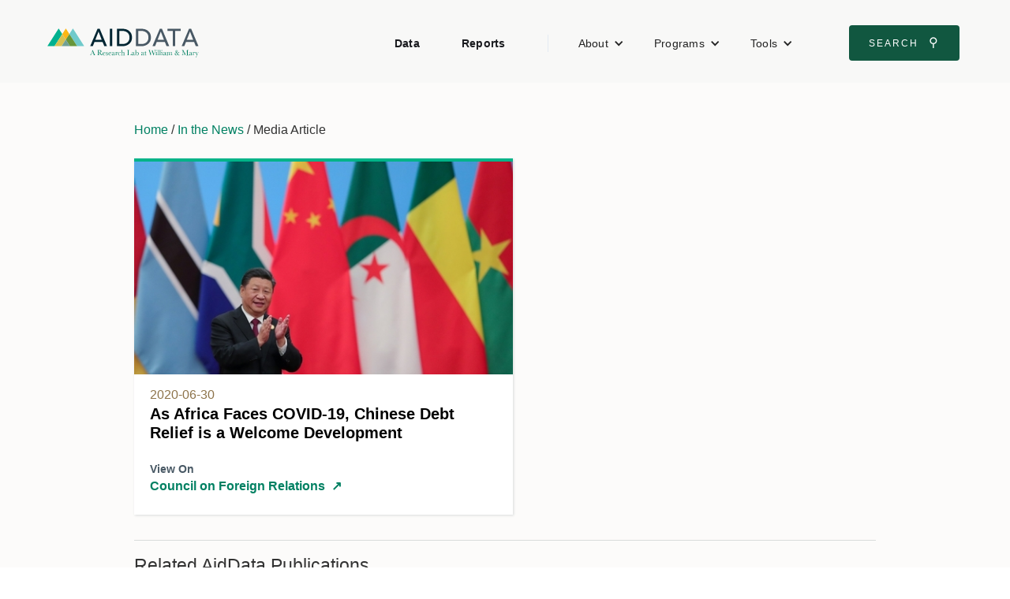

--- FILE ---
content_type: text/html; charset=utf-8
request_url: https://www.aiddata.org/in-the-news/as-africa-faces-covid-19-chinese-debt-relief-is-a-welcome-development
body_size: 5710
content:
<!DOCTYPE html><!-- This site was created in Webflow. https://webflow.com --><!-- Last Published: Fri Jan 23 2026 16:18:58 GMT+0000 (Coordinated Universal Time) --><html data-wf-domain="www.aiddata.org" data-wf-page="65e6456481f6caa00af4ec00" data-wf-site="5914719ba6e62162556bd443" lang="en" data-wf-collection="65e6456481f6caa00af4eb5f" data-wf-item-slug="as-africa-faces-covid-19-chinese-debt-relief-is-a-welcome-development"><head><meta charset="utf-8"/><title>AidData</title><meta content="width=device-width, initial-scale=1" name="viewport"/><meta content="3hSxsEkFY8npkFGuwfMvPXUjFGEidrxvZSdBHmoVlKU" name="google-site-verification"/><meta content="Webflow" name="generator"/><link href="https://cdn.prod.website-files.com/5914719ba6e62162556bd443/css/aiddata.webflow.shared.f45f6d19c.min.css" rel="stylesheet" type="text/css" integrity="sha384-9F9tGc/5ast27mX1qW5bJp/o1+xTfj3QJjqFV8E5tcI6vV2gIfKG+tR7TYs85qaw" crossorigin="anonymous"/><script type="text/javascript">!function(o,c){var n=c.documentElement,t=" w-mod-";n.className+=t+"js",("ontouchstart"in o||o.DocumentTouch&&c instanceof DocumentTouch)&&(n.className+=t+"touch")}(window,document);</script><link href="https://cdn.prod.website-files.com/5914719ba6e62162556bd443/5c66e3c4b44ec5339e661175_faviconArtboard%202.png" rel="shortcut icon" type="image/x-icon"/><link href="https://cdn.prod.website-files.com/5914719ba6e62162556bd443/5c66e4488238e3cbb70d9d5d_webclip.png" rel="apple-touch-icon"/><script async="" src="https://www.googletagmanager.com/gtag/js?id=G-8H3QFQRRTT"></script><script type="text/javascript">window.dataLayer = window.dataLayer || [];function gtag(){dataLayer.push(arguments);}gtag('set', 'developer_id.dZGVlNj', true);gtag('js', new Date());gtag('config', 'G-8H3QFQRRTT');</script><meta name="google-site-verification" content="3hSxsEkFY8npkFGuwfMvPXUjFGEidrxvZSdBHmoVlKU" />
<meta name="google-site-verification" content="1nmyBvx8B7x44UXG3j1gwiv5OCz3NtCnBUOlkpmMyy8" />
<meta name="twitter:card" content="summary_large_image">
<style>
.w-mod-touch .page-wrap .w-nav, .w-mod-touch .page-wrap .w-container, .w-mod-touch .page-wrap .w-nav-menu, .w-mod-touch .page-wrap .w-dropdown, .w-mod-touch .page-wrap .w-dropdown-list.w--open {overflow-x: visible !important; overflow-y: visible !important; max-width: none !important; }
.w-dyn-empty {display: none !important; }
body {font-family: 'Avenir', 'Avenir Next','Helvetica', 'Helvetica Neue', 'Arial', 'Roboto', sans serif !important;}
@supports (object-fit: cover){.tall-card-image-wrap img {-o-object-fit: cover;object-fit: cover;}}
</style><link href="https://cdn.jsdelivr.net/gh/johnwcuster/graphpapercss@latest/css/main.min.css" rel="stylesheet" type="text/css" /><link href="https://docs.aiddata.org/ad4/css/dist/templates/program.css" rel="stylesheet" type="text/css"></head><body><div id="top" class="page-wrap stone-background"><header class="navbar2"><a href="#main-content" class="skip-to-content-link">Skip to Content</a><div data-animation="default" data-collapse="medium" data-duration="400" data-easing="ease" data-easing2="ease" role="banner" class="wide-navbar-no-shadow-container-2 w-nav"><div class="navvbar-container-2"><div class="navbar-wrapper-2"><a href="/" class="navbar-brand-2-logo w-nav-brand"><img src="https://cdn.prod.website-files.com/5914719ba6e62162556bd443/5949cde787ae3440674658c9_AidData_Logo--flat.svg" loading="lazy" alt=""/></a><nav role="navigation" class="nav-menu-wrapper-2 w-nav-menu"><ul role="list" class="nav-menu-two w-list-unstyled"><li><a href="/datasets" class="nav-link-accent">Data</a></li><li><a href="/publications" class="nav-link-accent">Reports</a></li><li><div class="nav-divider"></div></li><li><div data-hover="false" data-delay="0" class="nav-dropdown-3 w-dropdown"><div class="nav-dropdown-toggle-2 w-dropdown-toggle"><div class="nav-dropdown-icon-2 w-icon-dropdown-toggle"></div><div>About</div></div><nav class="nav-dropdown-list-2 shadow-three mobile-shadow-hide w-dropdown-list"><a href="/about" class="nav-dropdown-link-2-main-link w-dropdown-link">About AidData</a><a href="/blog" class="nav-dropdown-link-2 w-dropdown-link">Blog</a><a href="/contact" class="nav-dropdown-link-2 w-dropdown-link">Contact</a><a href="/events" class="nav-dropdown-link-2 w-dropdown-link">Events</a><a href="/in-the-news" class="nav-dropdown-link-2 w-dropdown-link">Media</a><a href="/join-the-team" class="nav-dropdown-link-2 w-dropdown-link">Join the Team</a><a href="/partners" class="nav-dropdown-link-2 w-dropdown-link">Partners</a><a href="/people" class="nav-dropdown-link-2 w-dropdown-link">People</a><a href="/training" class="nav-dropdown-link-2 w-dropdown-link">Training</a></nav></div></li><li><div data-hover="false" data-delay="0" class="nav-dropdown-3 w-dropdown"><div class="nav-dropdown-toggle-2 w-dropdown-toggle"><div class="nav-dropdown-icon-2 w-icon-dropdown-toggle"></div><div>Programs</div></div><nav class="nav-dropdown-list-2 shadow-three mobile-shadow-hide w-dropdown-list"><a href="/china" class="nav-dropdown-link-2 w-dropdown-link">China</a><a href="/agriculture-climate-environment" class="nav-dropdown-link-2 w-dropdown-link">Agriculture, Climate &amp; Environment</a><a href="/machine-learning" class="nav-dropdown-link-2 w-dropdown-link">AI &amp; Machine Learning</a><a href="/fpi" class="nav-dropdown-link-2 w-dropdown-link">Foreign Policy Influence</a><a href="/gie" class="nav-dropdown-link-2 w-dropdown-link">Geospatial Tools &amp; Impact Evaluations</a><a href="/gender-equity-in-development" class="nav-dropdown-link-2 w-dropdown-link">Global Gender Equity</a><a href="/ltl" class="nav-dropdown-link-2 w-dropdown-link">Listening to Leaders</a><a href="/migration" class="nav-dropdown-link-2 w-dropdown-link">Migration</a><a href="/sdg" class="nav-dropdown-link-2 w-dropdown-link">Sustainable Development Goals</a></nav></div></li><li><div data-hover="false" data-delay="0" class="nav-dropdown-3 w-dropdown"><div class="nav-dropdown-toggle-2 w-dropdown-toggle"><div class="nav-dropdown-icon-2 w-icon-dropdown-toggle"></div><div>Tools</div></div><nav class="nav-dropdown-list-2 shadow-three mobile-shadow-hide w-dropdown-list"><a href="/geoquery" class="nav-dropdown-link-2 w-dropdown-link">GeoQuery</a><a href="https://china.aiddata.org" target="_blank" class="nav-dropdown-link-2 w-dropdown-link">China&#x27;s Global Development Footprint</a><a href="https://phl-china.aiddata.org" target="_blank" class="nav-dropdown-link-2 w-dropdown-link">China in The Philippines</a><a href="https://china-dashboard.aiddata.org/" target="_blank" class="nav-dropdown-link-2 w-dropdown-link">China&#x27;s Public Diplomacy</a><a href="https://china-contracts.aiddata.org" target="_blank" class="nav-dropdown-link-2 w-dropdown-link">China Contracts Search</a></nav></div></li><li class="mobile-margin-top-11"><div class="nav-button-wrapper-2"><a href="https://www.aiddata.org/search" target="_blank" class="button-primary-2 w-button">Search <span class="search-icon-unicode">⚲</span></a></div></li></ul></nav><div class="menu-button-2 w-nav-button"><div class="w-icon-nav-menu"></div></div></div></div></div></header><div id="main-content" class="main-content gray-background"><div class="full-width flex-top-center"></div><div class="page-top-padding page-grid-padding page-bottom-padding"><div class="w-container"><div class="w-richtext"><p><a href="/">Home</a> / <a href="/in-the-news">In the News</a> / Media Article</p></div><div class="full-width"><div class="max-width-480"><div><a href="https://www.cfr.org/blog/africa-faces-covid-19-chinese-debt-relief-welcome-development" class="white-card-link w-inline-block"><div><div><img alt="" src="https://cdn.prod.website-files.com/591515887c47180f72a5c58e/5f20d4922019979e8ff2f559_2020_06_30_CFR.jpg" sizes="(max-width: 767px) 91vw, 480px" srcset="https://cdn.prod.website-files.com/591515887c47180f72a5c58e/5f20d4922019979e8ff2f559_2020_06_30_CFR-p-500.jpeg 500w, https://cdn.prod.website-files.com/591515887c47180f72a5c58e/5f20d4922019979e8ff2f559_2020_06_30_CFR-p-800.jpeg 800w, https://cdn.prod.website-files.com/591515887c47180f72a5c58e/5f20d4922019979e8ff2f559_2020_06_30_CFR.jpg 1600w" class="tall-card-image"/></div><div class="card-text-wrap"><div class="card-label-2">2020-06-30</div><h3 class="card-title-2">As Africa Faces COVID-19, Chinese Debt Relief is a Welcome Development</h3><div class="card-subheading-2">View On</div><div class="flex-wrap"><h5>Council on Foreign Relations</h5><div class="external-card-link">↗</div></div></div></div></a></div></div><div class="margin-1--top w-dyn-bind-empty w-richtext"></div></div><div class="full-width margin-1--top margin-1--bottom padding-1--top w-condition-invisible"><h3 class="margin-1--bottom border-top padding-1--top padding-1--bottom">Related AidData Experts</h3><div class="flex-top-center w-dyn-list"><div class="w-dyn-empty"><div>No items found.</div></div></div></div><div class="full-width margin-1--top margin-1--bottom padding-1--top"><h3 class="margin-1--bottom border-top padding-1--top padding-1--bottom">Related AidData Publications</h3><div class="full-width flex-top-center w-dyn-list"><div role="list" class="card-grid w-dyn-items"><div role="listitem" class="wide-card w-dyn-item"><a href="/publications/apples-and-dragon-fruits-the-determinants-of-aid-and-other-forms-of-state-financing-from-china-to-africa-2" class="white-card-link w-inline-block"><div class="card-column-wrap"><div class="card-media"><img alt="" src="" class="cover-thumbnail w-condition-invisible w-dyn-bind-empty"/></div><div class="card-text-wrap"><div class="flex-start"><div class="card-label-small padding-right--char">Journal Article</div><div class="card-label-small w-dyn-bind-empty"></div></div><h3 class="card-title-small">Apples and Dragon Fruits: The Determinants of Aid and Other Forms of State Financing from China to Africa</h3><p class="font-size-0 gray-text">International Studies Quarterly</p><p class="card-date">2018-02-01</p></div></div></a></div></div></div></div><div class="full-width"><h3 class="margin-1--bottom margin-1--top padding-1--top border-top padding-1--bottom">Related Datasets</h3><div class="full-width flex-top-center w-dyn-list"><div role="list" class="card-grid w-dyn-items"><div role="listitem" class="card w-dyn-item"><a href="/data/aiddatas-chinese-official-finance-to-africa-dataset-2000-2013-version-1-2" class="white-card-link w-inline-block"><div class="card-text-wrap"><h4 class="card-label-2">Chinese Projects in Africa</h4><p class="card-title-small">AidData&#x27;s Chinese Official Finance to Africa Dataset, 2000-2013, Version 1.2</p><p class="card-body-text">The 1.2 version of AidData&#x27;s Chinese Official Finance to Africa Dataset tracks 2,647 development finance activities in Africa from 2000 to 2013. The data includes both Chinese aid and non-concessional official financing.</p></div></a></div></div></div></div><div class="full-width"><h3 class="margin-1--bottom margin-1--top padding-1--top border-top padding-1--bottom">Related Blog Posts</h3><div class="full-width w-dyn-list"><div role="list" class="tall-card-grid w-dyn-items"><div role="listitem" class="tall-card w-dyn-item"><a href="#" class="white-card-link w-inline-block"><div class="card-row-wrap"><div class="tall-card-text-wrap"><div class="card-label-2">October 21, 2015</div><h4 class="card-title-2">Chinese “aid” to Africa: Be careful comparing apples and dragon fruits</h4><p class="card-body-text">Western pundits have a narrative about China’s activities in Africa. But is this narrative true? </p></div><div class="tall-card-image-wrap"><img alt="" src="" class="tall-card-image w-dyn-bind-empty"/></div></div></a></div></div></div></div></div></div><footer id="footer" class="footer"><div class="footer-wrap"><section class="footer-nav-col-1"><div class="margin-top--baseline"><a href="/newsletter" class="footer-cta-button w-inline-block">Get our Newsletter!</a></div><div><div class="footer-social-wrap"><a href="https://www.facebook.com/aiddata" target="_blank" rel="noopener" class="footer-social-link w-inline-block"><img src="https://cdn.prod.website-files.com/5914719ba6e62162556bd443/5945863858fa7b4b26d866db_Facebook%20Icon.svg" alt="Link to AidData Facebook Page" class="footer-social-icon"/></a><a href="https://twitter.com/@aiddata" target="_blank" rel="noopener" class="footer-social-link w-inline-block"><img src="https://cdn.prod.website-files.com/5914719ba6e62162556bd443/5945864316c1f5436ec07922_Twitter%20Icon.svg" alt="Link to AidData Twitter Feed" class="footer-social-icon"/></a><a href="https://www.linkedin.com/company/aiddata" target="_blank" rel="noopener" class="footer-social-link w-inline-block"><img src="https://cdn.prod.website-files.com/5914719ba6e62162556bd443/5945863e684cda4d7bbc3adf_LinkedIn%20Icon.svg" alt="Link to AidData LinkedIn page" class="footer-social-icon"/></a></div></div></section><div id="site-map" class="footer-nav-col-2-wrap"><div class="footer-nav-text-column w-richtext"><h4>Discover</h4><ul role="list"><li><a href="/about">About AidData</a></li><li><a href="/blog">Blog</a></li><li><a href="/contact">Contact</a></li><li><a href="/events">Events</a></li><li><a href="/in-the-news">Media</a></li><li><a href="/pages/join-the-team">Join the Team</a></li><li><a href="/partners">Partners</a></li><li><a href="/people">People</a></li><li><a href="/training">Training</a></li></ul></div><div class="footer-nav-text-column w-richtext"><h4>Research</h4><ul role="list"><li><a href="/datasets">Data</a></li><li><a href="/publications">Reports</a></li></ul><h4>Programs</h4><ul role="list"><li><a href="/china">China</a></li><li><a href="/agriculture-climate-environment">Agriculture, Climate &amp; Environment</a></li><li><a href="/machine-learning">AI &amp; Machine Learning</a></li><li><a href="/fpi">Foreign Policy Influence</a></li><li><a href="/gender-equity-in-development">Global Gender Equity</a></li><li><a href="/gie">Geospatial Tools &amp; Impact Evaluations</a></li><li><a href="/ltl">Listening to Leaders</a></li><li><a href="/migration">Migration</a></li><li><a href="/sdg">Sustainable Development Goals</a></li></ul></div><div class="footer-nav-text-column w-richtext"><h4>Tools</h4><ul role="list"><li><a href="/geoquery">GeoQuery</a></li><li><a href="https://china.aiddata.org/">China&#x27;s Global Development Footprint</a></li><li><a href="https://phl-china.aiddata.org/">China in the Philippines</a></li><li><a href="https://china-dashboard.aiddata.org/">China&#x27;s Public Diplomacy</a></li><li><a href="https://china-contracts.aiddata.org/">China Contracts Search</a></li><li>‍</li><li></li></ul></div></div></div><div class="bg--wm_green full-width border-top"><a href="http://www.wm.edu/" target="_blank" rel="noopener" class="wm-footer-link w-inline-block"><img src="https://cdn.prod.website-files.com/5914719ba6e62162556bd443/59d445067eedf20001205357_wm_vertical_single_line_white.png" alt="William and Mary Official Crest"/></a></div></footer></div></div><script src="https://d3e54v103j8qbb.cloudfront.net/js/jquery-3.5.1.min.dc5e7f18c8.js?site=5914719ba6e62162556bd443" type="text/javascript" integrity="sha256-9/aliU8dGd2tb6OSsuzixeV4y/faTqgFtohetphbbj0=" crossorigin="anonymous"></script><script src="https://cdn.prod.website-files.com/5914719ba6e62162556bd443/js/webflow.schunk.36b8fb49256177c8.js" type="text/javascript" integrity="sha384-4abIlA5/v7XaW1HMXKBgnUuhnjBYJ/Z9C1OSg4OhmVw9O3QeHJ/qJqFBERCDPv7G" crossorigin="anonymous"></script><script src="https://cdn.prod.website-files.com/5914719ba6e62162556bd443/js/webflow.schunk.09b9fd2a2adc33fc.js" type="text/javascript" integrity="sha384-/l/DLhz1PYqVfCgaqKyUsEodMpbJoHmB/1R0peDmCye3eN+4Az4Nx6HJnXtGxBJH" crossorigin="anonymous"></script><script src="https://cdn.prod.website-files.com/5914719ba6e62162556bd443/js/webflow.d9181b2d.ccfbc8d6cfe374c0.js" type="text/javascript" integrity="sha384-m0KSU8/9Cg4qoomUq5k6NJjaYu3qRMDIi2lGfqvn5qvGL0Oo4yuaQMk5NKrMyWab" crossorigin="anonymous"></script><!-- Global Site Tag (gtag.js) - Google Analytics -->
<script async src="https://www.googletagmanager.com/gtag/js?id=UA-107543399-1"></script>
<script>
  window.dataLayer = window.dataLayer || [];
  function gtag(){dataLayer.push(arguments)};
  gtag('js', new Date());

  gtag('config', 'UA-107543399-1');
</script>


<!-- Lucky Orange Analytics -->
<script type='text/javascript'>
  window.__lo_site_id = 57091;
  (function() {
    var wa = document.createElement('script'); wa.type = 'text/javascript'; wa.async = true;
    wa.src = 'https://d10lpsik1i8c69.cloudfront.net/w.js';
    var s = document.getElementsByTagName('script')[0]; s.parentNode.insertBefore(wa, s);
  })();
</script>
<!-- Social Sharing Buttons -->
<script>
  (function(){ 
      var Tweet1 = document.getElementById("Tweet1");
      
      var FB1 = document.getElementById("FB1");
      
      var LI1 = document.getElementById("LI1");
      

      function tweet() { 
        var u = location.href;
        var t="@aiddata"; 
        window.open('http://twitter.com/share?url='+encodeURIComponent(u)+'&text='+encodeURIComponent(t),'twitsharer','toolbar=0,status=0,width=626,height=436'); 
        return false;    
      }

      function fbshareCurrentPage() {
        window.open("https://www.facebook.com/sharer/sharer.php?u="+escape(window.location.href)+"&t="+document.title, '', 'menubar=no,toolbar=no,resizable=yes,scrollbars=yes,height=300,width=600');return false; 
      }

      function linkedinShareCurrentPage() {
        window.open('http://www.linkedin.com/shareArticle?mini=true&url=' + encodeURIComponent(document.URL) + '&title=' + encodeURIComponent(document.title)); return false;
      }
    
      if (document.body.contains(Tweet1)) {
        Tweet1.addEventListener('click', tweet, false);  
      }
      
      if (document.body.contains(FB1)) {
        FB1.addEventListener('click', fbshareCurrentPage, false);  
      }
      if (document.body.contains(LI1)) {
        LI1.addEventListener('click', linkedinShareCurrentPage, false);  
      }
  }());
</script><script type="text/javascript">
(function (){
  var empty = document.querySelectorAll('.w-dyn-empty'); 
  
  for(i=0; i<empty.length; i++) {
    var node = empty[i];
    parent = node.parentNode;
    grandParent = parent.parentNode;

    grandParent.style.display = 'none';
    parent.style.display = 'none';
  }
}())
</script></body></html>

--- FILE ---
content_type: text/css; charset=utf-8
request_url: https://cdn.jsdelivr.net/gh/johnwcuster/graphpapercss@latest/css/main.min.css
body_size: 3960
content:
/**
 * Minified by jsDelivr using clean-css v5.3.3.
 * Original file: /gh/johnwcuster/graphpapercss@0.2.3/css/main.css
 *
 * Do NOT use SRI with dynamically generated files! More information: https://www.jsdelivr.com/using-sri-with-dynamic-files
 */
:root{--bit:1.5625vw;--cell:3.125vw;--line:1.5rem;--rule:1px;--w-thin:0;--w-neat:0;--adj_cell:calc(3.125vw - 1px);--adj_bit:calc(1.5625vw - 1px);--border-color:#d0d3d4}body{font-family:ui-sans-serif,sans-serif,system-ui}@supports (object-fit:cover){.fit-img img{-o-object-fit:cover;object-fit:cover}}[class*=grid_]{--w-1-20:1fr;--w-2-20:4fr;--w-3-20:7fr;--w-4-20:10fr;--w-5-20:13fr;--w-6-20:16fr;--w-7-20:19fr;--w-8-20:22fr;--w-9-20:25fr;--w-10-20:28fr;--w-11-20:31fr;--w-12-20:34fr;--w-13-20:37fr;--w-14-20:40fr;--w-15-20:43fr;--w-16-20:46fr;--w-17-20:49fr;--w-18-20:52fr;--w-19-20:55fr;--w-20-20:58fr;--w-1-24:0.5fr;--w-2-24:3fr;--w-3-24:5.5fr;--w-4-24:8fr;--w-5-24:10.5fr;--w-6-24:13fr;--w-7-24:15.5fr;--w-8-24:18fr;--w-9-24:20.5fr;--w-10-24:23fr;--w-11-24:25.5fr;--w-12-24:28fr;--w-13-24:30.5fr;--w-14-24:33fr;--w-15-24:35.5fr;--w-16-24:38fr;--w-17-24:40.5fr;--w-18-24:43fr;--w-19-24:45.5fr;--w-20-24:48fr;--w-21-24:50.5fr;--w-22-24:53fr;--w-23-24:55.5fr;--w-24-24:58fr}[class*=grid_][class*="--thin"]{--w-1-20:2fr;--w-2-20:5fr;--w-3-20:8fr;--w-4-20:11fr;--w-5-20:14fr;--w-6-20:17fr;--w-7-20:20fr;--w-8-20:23fr;--w-9-20:26fr;--w-10-20:29fr;--w-11-20:32fr;--w-12-20:35fr;--w-13-20:38fr;--w-14-20:41fr;--w-15-20:44fr;--w-16-20:47fr;--w-17-20:50fr;--w-18-20:53fr;--w-19-20:56fr;--w-20-20:59fr;--w-1-24:1.5fr;--w-2-24:4fr;--w-3-24:6.5fr;--w-4-24:9fr;--w-5-24:11.5fr;--w-6-24:14fr;--w-7-24:16.5fr;--w-8-24:19fr;--w-9-24:21.5fr;--w-10-24:24fr;--w-11-24:26.5fr;--w-12-24:29fr;--w-13-24:31.5fr;--w-14-24:34fr;--w-15-24:36.5fr;--w-16-24:39fr;--w-17-24:41.5fr;--w-18-24:44fr;--w-19-24:46.5fr;--w-20-24:49fr;--w-21-24:51.5fr;--w-22-24:54fr;--w-23-24:56.5fr;--w-24-24:59fr}[class*=grid_][class*="--neat"],[class*=grid_][class*="--rule"]{--w-1-20:3fr;--w-2-20:6fr;--w-3-20:9fr;--w-4-20:12fr;--w-5-20:15fr;--w-6-20:18fr;--w-7-20:21fr;--w-8-20:24fr;--w-9-20:27fr;--w-10-20:30fr;--w-11-20:33fr;--w-12-20:36fr;--w-13-20:39fr;--w-14-20:42fr;--w-15-20:45fr;--w-16-20:48fr;--w-17-20:51fr;--w-18-20:54fr;--w-19-20:57fr;--w-20-20:60fr;--w-1-24:2.5fr;--w-2-24:5fr;--w-3-24:7.5fr;--w-4-24:10fr;--w-5-24:12.5fr;--w-6-24:15fr;--w-7-24:17.5fr;--w-8-24:20fr;--w-9-24:22.5fr;--w-10-24:25fr;--w-11-24:27.5fr;--w-12-24:30fr;--w-13-24:32.5fr;--w-14-24:35fr;--w-15-24:37.5fr;--w-16-24:40fr;--w-17-24:42.5fr;--w-18-24:45fr;--w-19-24:47.5fr;--w-20-24:40fr;--w-21-24:52.5fr;--w-22-24:55fr;--w-23-24:57.5fr;--w-24-24:60fr}@media screen and (min-width:30rem){[class*=grid_0]{width:100%;display:grid;column-gap:var(--cell);margin-left:0;margin-right:0;padding-left:4.6875vw;padding-right:4.6875vw;grid-row-gap:0}[class*="--thin"]{padding-left:var(--cell);column-gap:var(--bit)}[class*="--neat"],[class*="--rule"]{padding-left:var(--cell);padding-right:var(--cell);column-gap:0}[class*="--neat"][class*=pad]>*,[class*="--rule"]>*,[class*="--thin"][class*=pad]>*{padding-left:var(--bit);padding-right:var(--bit)}.row-gap--cell,.rowgap--cell{grid-row-gap:var(--cell)}.row-gap--line,.rowgap--line{grid-row-gap:var(--line)}.grid_02,.grid_02a,.grid_02b{grid-template-columns:1fr 1fr}.grid_02a--01{grid-template-columns:var(--w-14-24) var(--w-10-24)}.grid_02a--02{grid-template-columns:var(--w-12-20) var(--w-8-20)}.grid_02a--03{grid-template-columns:var(--w-16-24) var(--w-8-24)}.grid_02a--04{grid-template-columns:var(--w-14-20) var(--w-6-20)}.grid_02a--05{grid-template-columns:var(--w-18-24) var(--w-6-24)}.grid_02a--06{grid-template-columns:var(--w-16-20) var(--w-4-20)}.grid_02b--01{grid-template-columns:var(--w-10-24) var(--w-14-24)}.grid_02b--02{grid-template-columns:var(--w-8-20) var(--w-12-20)}.grid_02b--03{grid-template-columns:var(--w-8-24) var(--w-16-24)}.grid_02b--04{grid-template-columns:var(--w-6-20) var(--w-14-20)}.grid_02b--05{grid-template-columns:var(--w-6-24) var(--w-18-24)}.grid_02b--06{grid-template-columns:var(--w-4-20) var(--w-16-20)}.grid_03,.grid_03a,.grid_03b,.grid_03c{grid-template-columns:repeat(3,1fr)}.grid_03a{grid-template-columns:var(--w-10-24) var(--w-7-24) var(--w-7-24)}.grid_03a--01{grid-template-columns:var(--w-10-24) var(--w-8-24) var(--w-6-24)}.grid_03a--02{grid-template-columns:var(--w-10-20) var(--w-6-20) var(--w-4-20)}.grid_03a--03{grid-template-columns:var(--w-12-24) var(--w-8-24) var(--w-4-24)}.grid_03a--04{grid-template-columns:var(--w-14-24) var(--w-6-24) var(--w-4-24)}.grid_03a--05{grid-template-columns:var(--w-8-20) var(--w-6-20) var(--w-6-20)}.grid_03a--06{grid-template-columns:var(--w-12-24) var(--w-6-24) var(--w-6-24)}.grid_03a--07{grid-template-columns:var(--w-12-20) var(--w-4-20) var(--w-4-20)}.grid_03a--08{grid-template-columns:var(--w-16-24) var(--w-4-24) var(--w-4-24)}.grid_03b{grid-template-columns:var(--w-7-24) var(--w-7-24) var(--w-10-24)}.grid_03b--01{grid-template-columns:var(--w-6-24) var(--w-8-24) var(--w-10-24)}.grid_03b--02{grid-template-columns:var(--w-4-20) var(--w-6-20) var(--w-10-20)}.grid_03b--03{grid-template-columns:var(--w-4-24) var(--w-8-24) var(--w-12-24)}.grid_03b--04{grid-template-columns:var(--w-4-24) var(--w-6-24) var(--w-14-24)}.grid_03b--05{grid-template-columns:var(--w-6-20) var(--w-6-20) var(--w-8-20)}.grid_03b--06{grid-template-columns:var(--w-6-24) var(--w-6-24) var(--w-12-24)}.grid_03b--07{grid-template-columns:var(--w-4-20) var(--w-4-20) var(--w-12-20)}.grid_03b--08{grid-template-columns:var(--w-4-24) var(--w-4-24) var(--w-16-24)}.grid_03c,.grid_03d{grid-template-columns:var(--w-7-24) var(--w-10-24) var(--w-7-24)}.grid_03c--01{grid-template-columns:var(--w-8-24) var(--w-10-24) var(--w-6-24)}.grid_03c--02{grid-template-columns:var(--w-6-20) var(--w-10-20) var(--w-4-20)}.grid_03c--03{grid-template-columns:var(--w-8-24) var(--w-12-24) var(--w-4-24)}.grid_03c--04{grid-template-columns:var(--w-6-24) var(--w-14-24) var(--w-4-24)}.grid_03c--05,.grid_03d--05{grid-template-columns:var(--w-6-20) var(--w-8-20) var(--w-6-20)}.grid_03c--06,.grid_03d--06{grid-template-columns:var(--w-6-24) var(--w-12-24) var(--w-6-24)}.grid_03c--07,.grid_03d--07{grid-template-columns:var(--w-4-20) var(--w-12-20) var(--w-4-20)}.grid_03c--08,.grid_03d--08{grid-template-columns:var(--w-4-24) var(--w-16-24) var(--w-4-24)}.grid_03d--01{grid-template-columns:var(--w-6-24) var(--w-10-24) var(--w-8-24)}.grid_03d--02{grid-template-columns:var(--w-4-20) var(--w-10-20) var(--w-6-20)}.grid_03d--03{grid-template-columns:var(--w-4-24) var(--w-12-24) var(--w-8-24)}.grid_03d--04{grid-template-columns:var(--w-4-24) var(--w-14-24) var(--w-6-24)}.grid_04,.grid_04a,.grid_04b,.grid_04c{grid-template-columns:repeat(4,1fr)}.grid_04a--01{grid-template-columns:var(--w-8-24) var(--w-6-24) var(--w-6-24) var(--w-4-24)}.grid_04a--02{grid-template-columns:var(--w-7-20) var(--w-5-20) var(--w-4-20) var(--w-4-20)}.grid_04a--03{grid-template-columns:var(--w-10-24) var(--w-6-24) var(--w-4-24) var(--w-4-24)}.grid_04a--04{grid-template-columns:var(--w-8-20) var(--w-6-20) var(--w-3-20) var(--w-3-20)}.grid_04b--01{grid-template-columns:var(--w-4-24) var(--w-6-24) var(--w-8-24) var(--w-6-24)}.grid_04b--02{grid-template-columns:var(--w-4-20) var(--w-4-20) var(--w-7-20) var(--w-5-20)}.grid_04b--03{grid-template-columns:var(--w-4-24) var(--w-4-24) var(--w-10-24) var(--w-6-24)}.grid_04b--04{grid-template-columns:var(--w-3-20) var(--w-3-20) var(--w-8-20) var(--w-6-20)}.grid_04c--01{grid-template-columns:var(--w-6-24) var(--w-8-24) var(--w-6-24) var(--w-4-24)}.grid_04c--02{grid-template-columns:var(--w-5-20) var(--w-7-20) var(--w-4-20) var(--w-4-20)}.grid_04c--03{grid-template-columns:var(--w-6-24) var(--w-10-24) var(--w-4-24) var(--w-4-24)}.grid_04c--04{grid-template-columns:var(--w-6-20) var(--w-8-20) var(--w-3-20) var(--w-3-20)}.grid_04d--01{grid-template-columns:var(--w-6-24) var(--w-6-24) var(--w-8-24) var(--w-4-24)}.grid_04d--02{grid-template-columns:var(--w-4-20) var(--w-5-20) var(--w-7-20) var(--w-4-20)}.grid_04d--03{grid-template-columns:var(--w-4-24) var(--w-6-24) var(--w-10-24) var(--w-4-24)}.grid_04d--04{grid-template-columns:var(--w-3-20) var(--w-6-20) var(--w-8-20) var(--w-3-20)}}@media screen and (min-width:30rem) and (max-width:59.9999999999rem){[class*=grid_][class*=display-block-on],[class*=grid_][class*=flow_]:not([class*=set_]){display:block}.set_03,.set_05,.set_06:not([class*=flow_]),[class*=grid_02]:not([class*=flow_]):not([class*=set_]){grid-template-columns:repeat(2,var(--w-12-24))}.set_04{grid-template-columns:repeat(3,var(--w-8-24))}[class*=flow_].set_06{grid-template-columns:repeat(6,var(--w-4-24))}[class*=set_]>:first-child{grid-column:1/-1}.set_06:not([class*=flow_])>:first-child{grid-column:1/2}[class*=flow_].set_06>:nth-child(n+2):nth-child(-n+3){grid-column:span 3}[class*=flow_].set_06>:nth-child(n+4){grid-column:span 2}}@media screen and (min-width:60rem){[class*=grid_02]>:nth-child(-n+2),[class*=grid_03]>:nth-child(-n+3),[class*=grid_04]>:nth-child(-n+4){grid-row:1/2}[class*=grid_02b].flow_01>:first-child{grid-column:2/3}[class*=grid_02].set_03>:first-child{grid-row:1/3}[class*=grid_02].set_04>:first-child{grid-row:1/4}[class*=grid_02].set_05>:first-child{grid-row:1/5}[class*=grid_02a][class*=set_].flow_01>:nth-child(n+2),[class*=grid_02b][class*=set_].flow_01>:first-child{grid-column:1/2}[class*=grid_02a][class*=set_].flow_01>:first-child,[class*=grid_02b][class*=set_].flow_01>:nth-child(n+2){grid-column:2/3}[class*=grid_02].set_03.flow_02>:first-child,[class*=grid_02].set_03.flow_03>:first-child,[class*=grid_02].set_05.flow_02>:first-child,[class*=grid_02].set_05.flow_03>:first-child{grid-column:1/-1;grid-row:1/2}[class*=grid_02].set_03.flow_04>:first-child,[class*=grid_02].set_03.flow_05>:first-child,[class*=grid_02].set_04.flow_02>:first-child{grid-row:1/2}[class*=grid_02].set_03.flow_04>:nth-child(3),[class*=grid_02].set_03.flow_05>:nth-child(3){grid-row:1/3}[class*=grid_02].set_04.flow_02>:last-child{grid-row:1/4}[class*=grid_02].set_03.flow_02>:nth-child(n+2),[class*=grid_02].set_03.flow_03>:nth-child(n+2),[class*=grid_02].set_03.flow_04>:nth-child(2),[class*=grid_02].set_03.flow_05>:nth-child(2),[class*=grid_02].set_04.flow_02>:nth-child(2),[class*=grid_02].set_05.flow_02>:nth-child(n+2):nth-child(-n+3),[class*=grid_02].set_05.flow_03>:nth-child(n+2):nth-child(-n+3){grid-row:2/3}[class*=grid_02].set_04.flow_02>:nth-child(3),[class*=grid_02b].set_05.flow_03>:nth-child(4){grid-row:3/4}[class*=grid_02].set_05.flow_04>:first-child{grid-column:1/2;grid-row:1/4}[class*=grid_02].set_05.flow_04>:nth-child(2){grid-column:1/2;grid-row:4/7}[class*=grid_02].set_05.flow_04>:nth-child(3){grid-column:2/3;grid-row:1/3}[class*=grid_02].set_05.flow_04>:nth-child(4){grid-column:2/3;grid-row:3/5}[class*=grid_02].set_05.flow_04>:nth-child(5){grid-column:2/3;grid-row:5/7}[class*=grid_02].set_05.flow_05>:first-child{grid-column:2/3;grid-row:1/4}[class*=grid_02].set_05.flow_05>:nth-child(2){grid-column:2/3;grid-row:4/7}[class*=grid_02].set_05.flow_05>:nth-child(3){grid-column:1/2;grid-row:1/3}[class*=grid_02].set_05.flow_05>:nth-child(4){grid-column:1/2;grid-row:3/5}[class*=grid_02].set_05.flow_05>:nth-child(5){grid-column:1/2;grid-row:5/7}[class*=grid_02].set_05.flow_06>:first-child{grid-column:1/2;grid-row:1/3}[class*=grid_02].set_05.flow_06>:nth-child(2){grid-column:1/2;grid-row:3/5}[class*=grid_02].set_05.flow_06>:nth-child(3){grid-column:1/2;grid-row:5/7}[class*=grid_02].set_05.flow_06>:nth-child(4){grid-column:2/3;grid-row:1/4}[class*=grid_02].set_05.flow_06>:nth-child(5){grid-column:2/3;grid-row:4/7}[class*=grid_02].set_05.flow_07>:first-child{grid-column:2/3;grid-row:1/3}[class*=grid_02].set_05.flow_07>:nth-child(2){grid-column:2/3;grid-row:3/5}[class*=grid_02].set_05.flow_07>:nth-child(3){grid-column:2/3;grid-row:5/7}[class*=grid_02].set_05.flow_07>:nth-child(4){grid-column:1/2;grid-row:1/4}[class*=grid_02].set_05.flow_07>:nth-child(5){grid-column:1/2;grid-row:4/7}[class*=grid_02a].set_03.flow_04>:nth-child(2),[class*=grid_02a].set_04.flow_02>:nth-child(n+1):nth-child(-n+3),[class*=grid_02b].set_03.flow_03>:nth-child(3),[class*=grid_02b].set_03.flow_05>:nth-child(3){grid-column:1/2}[class*=grid_02a].set_03.flow_04>:nth-child(3),[class*=grid_02b].set_03.flow_05>:nth-child(n+1):nth-child(-n+2),[class*=grid_02b].set_04.flow_02>:nth-child(n+1):nth-child(-n+3),[class*=grid_02b].set_05.flow_03>:nth-child(2n){grid-column:2/3}[class*=grid_03b].set_03>:nth-child(3),[class*=grid_03c].set_03.flow_01>:first-child,[class*=grid_03d].set_03.flow_01>:first-child{grid-column:1/2}[class*=grid_03a].set_03.flow_01>:nth-child(2),[class*=grid_03b].set_03>:nth-child(2),[class*=grid_03c].set_03>:first-child,[class*=grid_03d].set_03>:first-child{grid-column:2/3}[class*=grid_03b].set_03>:first-child,[class*=grid_03c].set_03.flow_01>:nth-child(2),[class*=grid_03d].set_03.flow_01>:nth-child(2),[class*=grid_03d].set_03>:nth-child(2) [class*=grid_03a].set_03.flow_01>:first-child{grid-column:3/4}[class*=grid_03].set_04>:first-child{grid-column:1/4}[class*=grid_03].set_04>:nth-child(n+2):nth-child(-n+4){grid-row:2/3}[class*=grid_03][class*=flow].set_04:not([class*=flow_01])>:first-child{grid-column:2/3}[class*=grid_03][class*=flow]:not([class*="03b"]):not([class*="03c"]):not([class*="03d"]).set_04:not([class*=flow_01])>:first-child{grid-column:1/2}[class*=grid_03b][class*=flow].set_04:not([class*=flow_01])>:first-child{grid-column:3/4}[class*=grid_03].set_04.flow_02>:first-child,[class*=grid_03].set_04.flow_03>:first-child,[class*=grid_03].set_04.flow_04>:nth-child(n+1):nth-child(-n+2),[class*=grid_03].set_04.flow_05>:nth-child(n+1):nth-child(-n+2),[class*=grid_03].set_04.flow_06>:nth-child(n+3):nth-child(-n+4){grid-row:1/3}[class*=grid_03].set_04.flow_02>:nth-child(2),[class*=grid_03].set_04.flow_03>:nth-child(2),[class*=grid_03].set_04.flow_04>:nth-child(3),[class*=grid_03].set_04.flow_05>:nth-child(3){grid-row:1/2}[class*=grid_03].set_04.flow_02>:nth-child(3),[class*=grid_03].set_04.flow_03>:nth-child(3),[class*=grid_03].set_04.flow_04>:nth-child(4),[class*=grid_03].set_04.flow_05>:nth-child(4){grid-row:2/3}[class*=grid_03].set_04.flow_02>:nth-child(4),[class*=grid_03].set_04.flow_03>:nth-child(4){grid-row:1/3}[class*=grid_03b].set_04.flow_01>:nth-child(3),[class*=grid_03b].set_04.flow_05>:nth-child(2),[class*=grid_03c].set_04.flow_01>:nth-child(2),[class*=grid_03c].set_04.flow_06>:nth-child(2),[class*=grid_03d].set_04.flow_01>:nth-child(2),[class*=grid_03d].set_04.flow_06>:nth-child(2){grid-column:2/3}[class*=grid_03b].set_04.flow_01>:nth-child(2),[class*=grid_03b].set_04.flow_06>:nth-child(2),[class*=grid_03d].set_04.flow_01>:nth-child(3),[class*=grid_03d].set_04.flow_05>:nth-child(2){grid-column:3/4}[class*=grid_03b].set_04.flow_03>:last-child,[class*=grid_03d].set_04.flow_03>:last-child{grid-column:1/2}[class*=grid_03].set_05>:first-child{grid-row:1/3}[class*=grid_03].set_05>:nth-child(3){grid-column:2/3;grid-row:2/3}[class*=grid_03].set_05.flow_02>:nth-child(odd),[class*=grid_03].set_05.flow_03>:first-child{grid-row:1/2}[class*=grid_03].set_05.flow_02>:nth-child(2n),[class*=grid_03].set_05.flow_03>:nth-child(2),[class*=grid_03].set_05.flow_04>:nth-child(4){grid-row:2/3}[class*=grid_03].set_05.flow_03>:nth-child(3){grid-row:3/4}[class*=grid_03].set_05.flow_02>:last-child{grid-row:1/3}[class*=grid_03].set_05.flow_03>:nth-child(n+4):nth-child(-n+5){grid-row:1/4}[class*=grid_03b][class*=flow_].set_05>:first-child{grid-column:3/4}[class*=grid_03c][class*=flow_].set_05>:first-child,[class*=grid_03d][class*=flow_].set_05>:first-child{grid-column:2/3}.grid_03.set_05.flow_04>:first-child,[class*=grid_03a].set_05.flow_04>:first-child,[class*=grid_03b].set_05.flow_04>:nth-child(3){grid-row:1/2}.grid_03.set_05.flow_04>:nth-child(2),[class*=grid_03a].set_05.flow_04>:nth-child(2),[class*=grid_03b].set_05.flow_04>:nth-child(4){grid-row:2/3}.grid_03.set_05.flow_04>:nth-child(3),[class*=grid_03a].set_05.flow_04>:nth-child(3),[class*=grid_03b].set_05.flow_04>:nth-child(5){grid-row:3/4}.grid_03.set_05.flow_04>:nth-child(n+4):nth-child(-n+5),[class*=grid_03a].set_05.flow_04>:nth-child(n+4):nth-child(-n+5){grid-row:1/4}.grid_03.set_05.flow_04>:nth-child(5),[class*=grid_03].set_05.flow_03>:nth-child(-n+3),[class*=grid_03a].set_05.flow_04>:nth-child(5),[class*=grid_03b].set_05.flow_02>:last-child,[class*=grid_03c].set_05.flow_01>:nth-child(3),[class*=grid_03c].set_05.flow_02>:nth-child(3),[class*=grid_03d].set_05.flow_02>:nth-child(5){grid-column:1/2}.grid_03.set_05.flow_04>:nth-child(4),[class*=grid_03a].set_05.flow_04>:nth-child(4),[class*=grid_03b].set_05.flow_01>:nth-child(2),[class*=grid_03b].set_05.flow_03>:nth-child(4),[class*=grid_03c].set_05.flow_02>:nth-child(2),[class*=grid_03c].set_05.flow_03>:nth-child(-n+3),[class*=grid_03d].set_05.flow_02>:nth-child(2),[class*=grid_03d].set_05.flow_03>:nth-child(-n+3){grid-column:2/3}.grid_03.set_05.flow_04>:nth-child(-n+3),[class*=grid_03a].set_05.flow_04>:nth-child(-n+3),[class*=grid_03b].set_05.flow_02>:nth-child(2),[class*=grid_03b].set_05.flow_03>:nth-child(-n+3),[class*=grid_03b].set_05.flow_04>:nth-child(n+3):nth-child(-n+5),[class*=grid_03d].set_05.flow_01>:nth-child(n+2):nth-child(-n+3),[class*=grid_03d].set_05.flow_02>:nth-child(3){grid-column:3/4}[class*=grid_03b].set_05.flow_04>:first-child{grid-column:1/2;grid-row:1/4}[class*=grid_03b].set_05.flow_04>:nth-child(2){grid-column:2/3;grid-row:1/4}[class*=grid_03c].set_05.flow_04>:first-child,[class*=grid_03d].set_05.flow_04>:first-child{grid-column:1/2;grid-row:1/4}[class*=grid_03c].set_05.flow_04>:last-child,[class*=grid_03d].set_05.flow_04>:last-child{grid-column:3/4;grid-row:1/4}[class*=grid_03c].set_05.flow_04>:nth-child(4),[class*=grid_03d].set_05.flow_04>:nth-child(4){grid-column:2/3;grid-row:3/4}[class*=grid_03].set_06:not([class*=flow_])>:first-child,[class*=grid_03][class*=flow_].set_06>:first-child{grid-row:1/7}[class*=grid_03].set_06.flow_03:not([class*="03c"]):not([class*="03d"])>:not(:nth-child(n+2):nth-child(-n+5)),[class*=grid_03].set_06.flow_04:not([class*="03c"]):not([class*="03d"])>:nth-child(n+1):nth-child(-n+2){grid-row:1/9}[class*=grid_03].set_06.flow_01>:nth-child(2),[class*=grid_03].set_06.flow_02>:nth-child(5),[class*=grid_03].set_06:not([class*=flow_])>:nth-child(2),[class*=grid_03c].set_06.flow_03>:nth-child(2),[class*=grid_03c].set_06.flow_04>:nth-child(5),[class*=grid_03d].set_06.flow_03>:nth-child(2),[class*=grid_03d].set_06.flow_04>:nth-child(5){grid-row:1/4}[class*=grid_03].set_06.flow_01>:nth-child(3),[class*=grid_03].set_06.flow_02>:nth-child(6),[class*=grid_03].set_06:not([class*=flow_])>:nth-child(3),[class*=grid_03c].set_06.flow_03>:nth-child(3),[class*=grid_03c].set_06.flow_04>:nth-child(6),[class*=grid_03d].set_06.flow_03>:nth-child(3),[class*=grid_03d].set_06.flow_04>:nth-child(6){grid-row:4/7}[class*=grid_03].set_06.flow_01>:nth-child(4),[class*=grid_03].set_06.flow_02>:nth-child(2),[class*=grid_03].set_06:not([class*=flow_])>:nth-child(4),[class*=grid_03c].set_06.flow_03>:nth-child(4),[class*=grid_03c].set_06.flow_04>:nth-child(2),[class*=grid_03d].set_06.flow_03>:nth-child(4),[class*=grid_03d].set_06.flow_04>:nth-child(2){grid-row:1/3}[class*=grid_03].set_06.flow_01>:nth-child(5),[class*=grid_03].set_06.flow_02>:nth-child(3),[class*=grid_03].set_06:not([class*=flow_])>:nth-child(5),[class*=grid_03c].set_06.flow_03>:nth-child(5),[class*=grid_03c].set_06.flow_04>:nth-child(3),[class*=grid_03d].set_06.flow_03>:nth-child(5),[class*=grid_03d].set_06.flow_04>:nth-child(3){grid-row:3/5}[class*=grid_03].set_06.flow_01>:nth-child(6),[class*=grid_03].set_06.flow_02>:nth-child(4),[class*=grid_03].set_06:not([class*=flow_])>:nth-child(6),[class*=grid_03c].set_06.flow_03>:nth-child(6),[class*=grid_03c].set_06.flow_04>:nth-child(4),[class*=grid_03d].set_06.flow_03>:nth-child(6),[class*=grid_03d].set_06.flow_04>:nth-child(4){grid-row:5/7}[class*=grid_03].set_06.flow_03:not([class*="03c"]):not([class*="03d"])>:nth-child(2),[class*=grid_03].set_06.flow_04:not([class*="03c"]):not([class*="03d"])>:nth-child(3){grid-row:1/3}[class*=grid_03].set_06.flow_03:not([class*="03c"]):not([class*="03d"])>:nth-child(3),[class*=grid_03].set_06.flow_04:not([class*="03c"]):not([class*="03d"])>:nth-child(4){grid-row:3/5}[class*=grid_03].set_06.flow_03:not([class*="03c"]):not([class*="03d"])>:nth-child(4),[class*=grid_03].set_06.flow_04:not([class*="03c"]):not([class*="03d"])>:nth-child(5){grid-row:5/7}[class*=grid_03].set_06.flow_03:not([class*="03c"]):not([class*="03d"])>:nth-child(5),[class*=grid_03].set_06.flow_04:not([class*="03c"]):not([class*="03d"])>:nth-child(6){grid-row:7/9}[class*=grid_03c].set_06.flow_03>:nth-child(n+4):nth-child(-n+6),[class*=grid_03c].set_06.flow_04>:nth-child(n+5):nth-child(-n+6){grid-column:1/2}[class*=grid_03b][class*=flow].set_06>:first-child,[class*=grid_03c].set_06.flow_03>:nth-child(n+2):nth-child(-n+3),[class*=grid_03c].set_06.flow_04>:nth-child(n+2):nth-child(-n+4){grid-column:3/4}[class*=grid_03].set_06.flow_03:not([class*="03c"]):not([class*="03d"])>:nth-child(n+2):nth-child(-n+5),[class*=grid_03][class*=flow].set_06:not(.grid_03):not([class*="3a"]):not([class*="3b"])>:first-child,[class*=grid_03b].set_06.flow_01>:nth-child(n+2):nth-child(-n+3),[class*=grid_03b].set_06.flow_02>:nth-child(n+2):nth-child(-n+4),[class*=grid_03b].set_06.flow_04>:nth-child(2){grid-column:2/3}[class*=grid_03d].set_06.flow_01>:nth-child(n+2):nth-child(-n+3),[class*=grid_03d].set_06.flow_02>:nth-child(n+2):nth-child(-n+4){grid-column:3/4}[class*=grid_04a].set_04.flow_01>:nth-child(3),[class*=grid_04c].set_04.flow_01>:nth-child(3),[class*=grid_04c].set_04>:first-child,[class*=grid_04d].set_04>:nth-child(2){grid-column:2/3}[class*=grid_04a].set_04.flow_01>:nth-child(2),[class*=grid_04b].set_04>:first-child,[class*=grid_04c].set_04.flow_01>:nth-child(2),[class*=grid_04d].set_04>:first-child{grid-column:3/4}[class*=grid_04a].set_04.flow_01>:first-child,[class*=grid_04b].set_04>:nth-child(2),[class*=grid_04c].set_04.flow_01>:first-child{grid-column:4/5}[class*=grid_04].set_05>:first-child{grid-column:1/5}[class*=grid_04].set_05>:nth-child(n+2):nth-child(-n+5){grid-row:2/3}[class*=grid_04].set_06.flow_01>:nth-child(n+1):nth-child(-n+2),[class*=grid_04].set_06.flow_02>:nth-child(n+1):nth-child(-n+2),[class*=grid_04].set_06:not([class*=flow_])>:nth-child(n+1):nth-child(-n+2){grid-row:1/3}[class*=grid_04d].set_06.flow_02>:first-child{grid-column:2/3}[class*=grid_04b].set_06.flow_01>:first-child,[class*=grid_04b].set_06.flow_02>:first-child,[class*=grid_04d].set_06.flow_02>:nth-child(2){grid-column:3/4}[class*=grid_04b].set_06.flow_01>:nth-child(2),[class*=grid_04b].set_06.flow_02>:nth-child(2),[class*=grid_04d].set_06.flow_02>:nth-child(n+3):nth-child(-n+4){grid-column:4/5}[class*=grid_04d].set_06>:nth-child(4){grid-row:2/3}[class*=rule][class*=grid_02].set_05.flow_02>:nth-child(2n),[class*=rule][class*=grid_02].set_05.flow_03:not([class*="02b"])>:nth-child(2n),[class*=rule][class*=grid_02].set_05.flow_04>:nth-child(-n+2),[class*=rule][class*=grid_02].set_05.flow_07>:nth-child(n+4),[class*=rule][class*=grid_02]:not([class*="02a"]).flow_01>:first-child,[class*=rule][class*=grid_02]:not([class*=flow])>:first-child,[class*=rule][class*=grid_02a].flow_01:not([class*=set])>:first-child,[class*=rule][class*=grid_02b].flow_01:not([class*=set])>:nth-child(2),[class*=rule][class*=grid_02b].set_05.flow_03>:nth-child(2n+3),[class*=rule][class*=grid_02b][class*=set][class*=flow]:not([class*=set_05])>:last-child{border-right:var(--rule) solid var(--border-color)}[class*=rule][class*=grid_02].set_05.flow_05>:nth-child(-n+2),[class*=rule][class*=grid_02].set_05.flow_06>:nth-child(n+4),[class*=rule][class*=grid_02][class*=set][class*=flow]:not([class*=set_05])>:last-child,[class*=rule][class*=grid_02a].flow_01>:first-child{border-left:var(--rule) solid var(--border-color);padding-left:var(--adj_bit)}[class*=grid_02].set_03.flow_01>:last-child,[class*=grid_02a]:not([class*=set]).flow_01>:first-child,[class*=grid_02b].set_03.flow_03>:last-child,[class*=grid_02b].set_03.flow_05>:last-child,[class*=grid_02b].set_04.flow_02>:last-child{border-left:0!important}[class*=grid_02].set_03.flow_01>:last-child,[class*=grid_02].set_03.flow_02>:last-child,[class*=grid_02b].set_03.flow_04>:last-child,[class*=grid_02b]:not([class*=set]).flow_01>:first-child{border-right:0!important}[class*=grid_02b].set_04.flow_01>:last-child{border-left:0!important;border-right:0!important}[class*=rule].grid_03.set_04.flow_06>:nth-child(3),[class*=rule].grid_03.set_05.flow_04>:nth-child(4),[class*=rule][class*=grid_03].set_04:not([class*=flow])>:nth-child(3),[class*=rule][class*=grid_03]:not([class*="03a"]):not([class*="03b"]):not(.grid_03).set_05.flow_01>:first-child,[class*=rule][class*=grid_03]:not([class*="03c"]):not([class*="03d"]).set_05.flow_03>:nth-child(4),[class*=rule][class*=grid_03]:not([class*="_03c"]):not([class*="_03d"]).set_03.flow_01>:nth-child(2),[class*=rule][class*=grid_03]:not([class*="_03c"]):not([class*="_03d"]).set_04.flow_01>:nth-child(3),[class*=rule][class*=grid_03]:not([class*=set])>:nth-child(2),[class*=rule][class*=grid_03][class*=flow]:not([class*=flow_01]):not([class*=flow_06]):not([class*="03a"]):not([class*="03b"]).set_04>:first-child,[class*=rule][class*=grid_03a].set_04.flow_06>:nth-child(3),[class*=rule][class*=grid_03a].set_05.flow_04>:nth-child(4),[class*=rule][class*=grid_03b].set_04.flow_02>:last-child,[class*=rule][class*=grid_03b].set_04.flow_06>:last-child,[class*=rule][class*=grid_03b].set_05.flow_04>:nth-child(2),[class*=rule][class*=grid_03c].set_03.flow_01>:nth-child(3),[class*=rule][class*=grid_03c].set_04.flow_01>:nth-child(2),[class*=rule][class*=grid_03c][class*=flow].set_06>:first-child,[class*=rule][class*=grid_03d].set_03.flow_01>:nth-child(3),[class*=rule][class*=grid_03d].set_04.flow_01>:nth-child(2),[class*=rule][class*=grid_03d][class*=flow].set_06>:first-child{border-right:var(--rule) solid var(--border-color);border-left:var(--rule) solid var(--border-color);padding-left:var(--adj_bit)}[class*=rule].grid_03.set_04.flow_05>:nth-child(-n+2),[class*=rule].grid_03.set_05.flow_01>:nth-child(-n+3),[class*=rule].grid_03.set_06:not(.flow_02)>:nth-child(-n+3),[class*=rule][class*=grid_03]:not([class*="03a"]):not([class*="03b"]).set_04.flow_06>:nth-child(3),[class*=rule][class*=grid_03]:not([class*="03b"]).set_06.flow_02>:first-child,[class*=rule][class*=grid_03]:not([class*="03c"]):not([class*="03d"]).set_04.flow_04>:nth-child(2),[class*=rule][class*=grid_03]:not([class*=flow]).set_03>:nth-child(-n+2),[class*=rule][class*=grid_03]:not([class*=flow]).set_05>:nth-child(-n+3),[class*=rule][class*=grid_03a].set_04.flow_05>:nth-child(-n+2),[class*=rule][class*=grid_03a].set_05.flow_01>:nth-child(-n+3),[class*=rule][class*=grid_03a].set_06:not(.flow_02)>:nth-child(-n+3),[class*=rule][class*=grid_03b].set_04.flow_03>:last-child,[class*=rule][class*=grid_03b].set_05.flow_02>:nth-child(n+3),[class*=rule][class*=grid_03b].set_06.flow_02>:nth-child(n+5),[class*=rule][class*=grid_03b].set_06.flow_03>:last-child,[class*=rule][class*=grid_03c].set_05.flow_03>:nth-child(4),[class*=rule][class*=grid_03c].set_05.flow_04>:first-child,[class*=rule][class*=grid_03d].set_05.flow_02>:not(:nth-child(n+3):nth-child(-n+4)),[class*=rule][class*=grid_03d].set_05.flow_03>:nth-child(4),[class*=rule][class*=grid_03d].set_05.flow_04>:first-child{border-right:var(--rule) solid var(--border-color)}[class*=rule].grid_03.set_05.flow_02>:nth-child(n+3),[class*=rule].grid_03.set_06.flow_02>:nth-child(n+5),[class*=rule].grid_03.set_06.flow_03>:last-child,[class*=rule][class*=grid_03].set_04.flow_02:not([class*="03c"]):not([class*="03d"])>:last-child,[class*=rule][class*=grid_03]:not([class*="03a"]):not(.grid_03).set_06.flow_02>:first-child,[class*=rule][class*=grid_03a].set_05.flow_02>:nth-child(n+3),[class*=rule][class*=grid_03a].set_06.flow_02>:nth-child(n+5),[class*=rule][class*=grid_03a].set_06.flow_03>:last-child,[class*=rule][class*=grid_03b].set_05.flow_01>:nth-child(-n+3),[class*=rule][class*=grid_03b].set_06:not(.flow_02)>:nth-child(-n+3),[class*=rule][class*=grid_03c].set_05.flow_02>:not(:nth-child(n+3):nth-child(-n+4)),[class*=rule][class*=grid_03c][class*=flow]:not([class*=flow_01]).set_05>:last-child,[class*=rule][class*=grid_03d][class*=flow]:not([class*=flow_01]).set_05>:last-child{border-left:var(--rule) solid var(--border-color);padding-left:var(--adj_bit)}[class*=rule].grid_03.set_04.flow_03>:last-child,[class*=rule][class*=grid_03]:not([class*="03a"]):not([class*="03b"]):not(.grid_03).set_04.flow_06>:last-child,[class*=rule][class*=grid_03a].set_04.flow_03>:last-child,[class*=rule][class*=grid_03b].set_04.flow_05>:nth-child(-n+2),[class*=rule][class*=grid_03b]:not([class*=flow]).set_03>:nth-child(-n+2),[class*=rule][class*=grid_03b][class*=flow]:not(.flow_01):not(.flow_02):not(.flow_06).set_04>:first-child{border-right:0;border-left:var(--rule) solid var(--border-color);padding-left:var(--adj_bit)}[class*=grid_03a].set_04.flow_01>:first-child,[class*=grid_03a].set_04.flow_06>:first-child{border-right:0!important}[class*=flow].grid_03.set_04>:first-child{border-left:0!important}.grid_03.set_06.flow_03>:nth-child(n+2):nth-child(-n+5),.grid_03.set_06.flow_04>:nth-child(n+3):nth-child(-n+5),[class*=grid_03a].set_06.flow_03>:nth-child(n+2):nth-child(-n+5),[class*=grid_03a].set_06.flow_04>:nth-child(n+3):nth-child(-n+5),[class*=grid_03b].set_06.flow_03>:nth-child(n+2):nth-child(-n+5),[class*=grid_03b].set_06.flow_04>:nth-child(n+3):nth-child(-n+5){border-left:0!important;border-right:0!important}[class*=grid_04a].set_04.flow_01>:last-child,[class*=grid_04c].set_04.flow_01>:last-child,[class*=rule][class*=grid_04].set_05>:not(:last-child),[class*=rule][class*=grid_04]:not(.flow_01.set_05)>:not(:last-child),[class*=rule][class*=grid_04b].set_04>:last-child,[class*=rule][class*=grid_04b][class*=flow].set_06>:nth-child(2n+4),[class*=rule][class*=grid_04d].set_06.flow_02>:last-child{border-right:var(--rule) solid var(--border-color)}[class*=grid_04].set_05>:first-child,[class*=grid_04].set_06:not([class*="04d"]):not([class*="04b"][class*=flow])>:nth-child(4),[class*=grid_04a].set_04.flow_01>:first-child,[class*=grid_04b].set_04>:nth-child(2),[class*=grid_04b][class*=flow].set_06>:nth-child(2),[class*=grid_04c].set_04.flow_01>:first-child,[class*=grid_04d].set_06.flow_02>:nth-child(n+3):nth-child(-n+4),[class*=grid_04d].set_06:not(.flow_02)>:nth-child(5){border-right:0!important}}@media (max-width:29.999rem){[class*=grid_0]{width:100%;display:block;padding:1.5rem}[class*=grid_0]>*{width:100%;margin-bottom:1.5rem}}.print-only{display:none}@media print{.print-only{display:block}*,*>:not(span){display:block!important;width:100%!important;border-left-width:0!important;border-right-width:0!important}footer,form,header,…{display:none}article{width:100%!important;padding:0!important;margin:0!important}a:after{content:"(" attr(href) ")"}body{background-color:transparent}h1,h2,h3,h4,h5,h6,p{color:#000;margin-bottom:10pt}h1,h2,h3,h4,h5,h6{break-after:avoid}img,svg{break-inside:avoid}table{break-inside:avoid-page}img{height:auto}.title,h1{font-size:20.27pt;line-height:25pt}.subtitle,h2{font-size:18.02pt;line-height:22pt}h3{font-size:16.02pt;line-height:20pt}h4{font-size:14.24pt;line-height:18pt}h5{font-size:12.66pt;line-height:16pt}h6{font-size:11.25pt;line-height:14pt}p{font-size:10pt;line-height:12.5pt;widows:3}}@media print{main{display:flex}img{height:auto}}@media print and (orientation:portrait){main{flex-direction:column}img{width:100%}}@media print and (orientation:landscape){main{flex-direction:row}img{width:50%}}
/*# sourceMappingURL=/sm/750c1bfc0d49e01cdfbd3f28ecfa340f4518492112932f29d0ad659f26b83b7b.map */

--- FILE ---
content_type: text/css
request_url: https://docs.aiddata.org/ad4/css/dist/templates/program.css
body_size: 4621
content:
.ad4_grid--blog .blog-card__link,.ad4_grid--publications .ad4_card--publications .w-embed,.ad4_grid--publications .publication-card__link,.ad4_grid--slider,.ad4_grid--top-panel .top-panel__wide-col{display:-webkit-box;display:-ms-flexbox;display:flex;-ms-flex-wrap:wrap;flex-wrap:wrap}.ad4_grid--blog .blog-card__link .blog-card__img-wrap .duotone-img-wrap,.ad4_grid--people a>div:nth-of-type(2){display:-webkit-box;display:-ms-flexbox;display:flex;-ms-flex-wrap:wrap;flex-wrap:wrap;-webkit-box-pack:center;-ms-flex-pack:center;justify-content:center;-webkit-box-align:center;-ms-flex-align:center;align-items:center;-ms-flex-line-pack:center;align-content:center}.ad4_panel--people{-ms-flex-wrap:wrap;flex-wrap:wrap;-webkit-box-pack:justify;-ms-flex-pack:justify;justify-content:space-between;-ms-flex-line-pack:start;align-content:flex-start}.ad4_grid--slider,.ad4_panel--people{display:-webkit-box;display:-ms-flexbox;display:flex}.ad4_grid--slider{-ms-flex-wrap:wrap;flex-wrap:wrap;-webkit-box-pack:end;-ms-flex-pack:end;justify-content:flex-end;-ms-flex-line-pack:center;align-content:center;-webkit-box-align:center;-ms-flex-align:center;align-items:center}.ad4_grid--announcement,.ad4_grid--four-items,.ad4_grid--logos,.ad4_grid--top-panel{display:-webkit-box;display:-ms-flexbox;display:flex;-ms-flex-wrap:wrap;flex-wrap:wrap;-webkit-box-pack:justify;-ms-flex-pack:justify;justify-content:space-between;-ms-grid-column-align:space-between;justify-items:space-between}.ad4_grid--top-panel .top-panel__narrow-col{-webkit-box-pack:center;-ms-flex-pack:center;justify-content:center;justify-items:center}.ad4_grid--blog .blog-card__link,.ad4_grid--top-panel .top-panel__narrow-col{display:-webkit-box;display:-ms-flexbox;display:flex;-ms-flex-wrap:wrap;flex-wrap:wrap}.ad4_grid--blog .blog-card__link{-ms-flex-line-pack:justify;align-content:space-between;-webkit-box-align:space-between;-ms-flex-align:space-between;align-items:space-between}.ad4_grid--collection-wrap,.ad4_grid--publications .publication-card__link .publication-card__text-wrap{-webkit-box-flex:1;-ms-flex-positive:1;flex-grow:1}.ad4_grid,.ad4_grid--announcement,.ad4_grid--blog,.ad4_grid--four-items,.ad4_grid--logos,.ad4_grid--publications,.ad4_grid--top-panel{display:-webkit-box;display:-ms-flexbox;display:flex;-ms-flex-wrap:wrap;flex-wrap:wrap}.ad4_grid--announcement>div,.ad4_grid--blog>div,.ad4_grid--four-items>div,.ad4_grid--logos>div,.ad4_grid--publications>div,.ad4_grid--top-panel>div,.ad4_grid>div{-webkit-box-flex:1;-ms-flex-positive:1;flex-grow:1;-ms-flex-negative:1;flex-shrink:1}@supports (display:grid){.ad4_grid,.ad4_grid--announcement,.ad4_grid--blog,.ad4_grid--four-items,.ad4_grid--logos,.ad4_grid--publications,.ad4_grid--top-panel{width:100%;display:grid}.ad4_grid *>div,.ad4_grid--announcement *>div,.ad4_grid--blog *>div,.ad4_grid--four-items *>div,.ad4_grid--logos *>div,.ad4_grid--publications *>div,.ad4_grid--top-panel *>div{width:auto}.ad4_grid *,.ad4_grid--announcement *,.ad4_grid--blog *,.ad4_grid--four-items *,.ad4_grid--logos *,.ad4_grid--publications *,.ad4_grid--top-panel *{min-width:0;min-height:0}}.ad4_grid--announcement,.ad4_grid--logos,.ad4_grid--slider,.ad4_grid--top-panel,.ad4_grid_page_wrap,.ad4_panel--people{width:1776px}@media (max-width:1919px){.ad4_grid--announcement,.ad4_grid--logos,.ad4_grid--slider,.ad4_grid--top-panel,.ad4_grid_page_wrap,.ad4_panel--people{width:1416px}}@media (max-width:1439px){.ad4_grid--announcement,.ad4_grid--logos,.ad4_grid--slider,.ad4_grid--top-panel,.ad4_grid_page_wrap,.ad4_panel--people{width:1128px}}@media (max-width:1199px){.ad4_grid--announcement,.ad4_grid--logos,.ad4_grid--slider,.ad4_grid--top-panel,.ad4_grid_page_wrap,.ad4_panel--people{width:984px}}@media (max-width:991px){.ad4_grid--announcement,.ad4_grid--logos,.ad4_grid--slider,.ad4_grid--top-panel,.ad4_grid_page_wrap,.ad4_panel--people{width:696px}}@media (max-width:767px){.ad4_grid--announcement,.ad4_grid--logos,.ad4_grid--slider,.ad4_grid--top-panel,.ad4_grid_page_wrap,.ad4_panel--people{width:100%;padding-left:8px;padding-right:8px}}.ad4_grid--panel-heading{width:264px;margin-bottom:48px}@media (max-width:1439px){.ad4_grid--panel-heading{width:100%;margin-bottom:48px}.is-narrow.ad4_grid--panel-heading{width:264px;max-width:264px}}@media (max-width:1199px){.ad4_grid--panel-heading{width:100%;margin-bottom:48px}}.ad4_grid--collection-wrap{max-width:1488px}@media (max-width:1919px){.ad4_grid--collection-wrap{max-width:1128px}}@media (max-width:1439px){.ad4_grid--collection-wrap{max-width:100%}.is-narrow.ad4_grid--collection-wrap{max-width:840px}}@media (max-width:1439px){.ad4_grid--collection-wrap{max-width:100%}.ad4_grid--collection-wrap.is-narrow{max-width:840px}}@media (max-width:1199px){.ad4_grid--collection-wrap{max-width:100%}}.card-body{background:none;background-color:transparent;-webkit-box-shadow:none;box-shadow:none}.card-label{margin-bottom:0;padding-bottom:0}.js-meta{display:none;width:0;height:0}.ad4_grid--blog .ad4_card__footer,.ad4_grid--blog .blog-card__link,.ad4_grid--four-items .program-card__link,.ad4_grid--people .people-card__link,.ad4_grid--publications .ad4_card__footer,.ad4_grid--publications .publication-card__link{-webkit-box-shadow:1px 1px 1px 1px #d8dcdb;box-shadow:1px 1px 1px 1px #d8dcdb}.ad4_grid--blog .blog-card__link:hover,.ad4_grid--four-items .program-card__link:hover,.ad4_grid--people .people-card__link:hover,.ad4_grid--publications .publication-card__link:hover{-webkit-box-shadow:2px 2px 2px 2px #d8dcdb;box-shadow:2px 2px 2px 2px #d8dcdb}.ad4_grid--blog .blog-card__link,.ad4_grid--four-items .program-card__link,.ad4_grid--people .people-card__link,.ad4_grid--publications .publication-card__link{text-decoration:none;width:100%;color:#00b388;border-color:#00b388;background-color:#fff;border-top:4px solid}.ad4_grid--blog .blog-card__link:hover,.ad4_grid--four-items .program-card__link:hover,.ad4_grid--people .people-card__link:hover,.ad4_grid--publications .publication-card__link:hover{text-decoration:underline;border-color:#115740;color:#00b388}.ad4_grid--blog .ad4_card__footer,.ad4_grid--publications .ad4_card__footer{display:block;background-color:#f8f4ee;padding:16px}.ad4_grid--blog .ad4_card__footer a,.ad4_grid--publications .ad4_card__footer a{margin-top:8px;margin-bottom:8px}.unsupported{background-color:#004e38;color:#fff}@supports (mix-blend-mode:overlay) and (((-webkit-filter:grayscale(1)) or (filter:grayscale(1))) or (-webkit-filter:grayscale(1))){.settings--duotone[data-img-mixing=true]+.duotone-img-wrap:after,.settings--duotone[data-img-mixing=true]+.duotone-img-wrap:before{content:"";display:block;position:absolute;top:0;left:0;width:100%;z-index:1}.settings--duotone[data-img-mixing=true]+.panel--hero-img.duotone-img-wrap:after,.settings--duotone[data-img-mixing=true]+.panel--hero-img.duotone-img-wrap:before{height:100%}.settings--duotone[data-img-mixing=true]+.duotone-img-wrap img{-webkit-filter:grayscale(100%);filter:grayscale(100%)}.settings--duotone[data-background-color1=wm-sunset]+.duotone-img-wrap:after,.settings--duotone[data-background-color1=wm-sunset]+.duotone-img-wrap:before,.settings--duotone[data-background-color2=wm-sunset]+.duotone-img-wrap:after,.settings--duotone[data-background-color2=wm-sunset]+.duotone-img-wrap:before{background-color:#ff6647}.settings--duotone[data-background-color1=wm-spirit]+.duotone-img-wrap:after,.settings--duotone[data-background-color1=wm-spirit]+.duotone-img-wrap:before,.settings--duotone[data-background-color2=wm-spirit]+.duotone-img-wrap:after,.settings--duotone[data-background-color2=wm-spirit]+.duotone-img-wrap:before{background-color:#ffb914}.settings--duotone[data-background-color1=wm-platinum]+.duotone-img-wrap:after,.settings--duotone[data-background-color1=wm-platinum]+.duotone-img-wrap:before,.settings--duotone[data-background-color2=wm-platinum]+.duotone-img-wrap:after,.settings--duotone[data-background-color2=wm-platinum]+.duotone-img-wrap:before{background-color:#ffdb29}.settings--duotone[data-background-color1=wm-matoka]+.duotone-img-wrap:after,.settings--duotone[data-background-color1=wm-matoka]+.duotone-img-wrap:before,.settings--duotone[data-background-color2=wm-matoka]+.duotone-img-wrap:after,.settings--duotone[data-background-color2=wm-matoka]+.duotone-img-wrap:before{background-color:#65d100}.settings--duotone[data-background-color1=wm-green]+.duotone-img-wrap:after,.settings--duotone[data-background-color1=wm-green]+.duotone-img-wrap:before,.settings--duotone[data-background-color2=wm-green]+.duotone-img-wrap:after,.settings--duotone[data-background-color2=wm-green]+.duotone-img-wrap:before{background-color:#004e38}.settings--duotone[data-background-color1=wm-jade]+.duotone-img-wrap:after,.settings--duotone[data-background-color1=wm-jade]+.duotone-img-wrap:before,.settings--duotone[data-background-color2=wm-jade]+.duotone-img-wrap:after,.settings--duotone[data-background-color2=wm-jade]+.duotone-img-wrap:before{background-color:#00b18f}.settings--duotone[data-background-color1=light-jade]+.duotone-img-wrap:after,.settings--duotone[data-background-color1=light-jade]+.duotone-img-wrap:before,.settings--duotone[data-background-color2=light-jade]+.duotone-img-wrap:after,.settings--duotone[data-background-color2=light-jade]+.duotone-img-wrap:before{background-color:#0fffc7}.settings--duotone[data-background-color1=wm-sky]+.duotone-img-wrap:after,.settings--duotone[data-background-color1=wm-sky]+.duotone-img-wrap:before,.settings--duotone[data-background-color2=wm-sky]+.duotone-img-wrap:after,.settings--duotone[data-background-color2=wm-sky]+.duotone-img-wrap:before{background-color:#3dfcff}.settings--duotone[data-background-color1=usa-blue]+.duotone-img-wrap:after,.settings--duotone[data-background-color1=usa-blue]+.duotone-img-wrap:before,.settings--duotone[data-background-color2=usa-blue]+.duotone-img-wrap:after,.settings--duotone[data-background-color2=usa-blue]+.duotone-img-wrap:before{background-color:#007899}.settings--duotone[data-background-color1=wm-navy]+.duotone-img-wrap:after,.settings--duotone[data-background-color1=wm-navy]+.duotone-img-wrap:before,.settings--duotone[data-background-color2=wm-navy]+.duotone-img-wrap:after,.settings--duotone[data-background-color2=wm-navy]+.duotone-img-wrap:before{background-color:#002532}.settings--duotone[data-background-color1=wm-crimson]+.duotone-img-wrap:after,.settings--duotone[data-background-color1=wm-crimson]+.duotone-img-wrap:before,.settings--duotone[data-background-color2=wm-crimson]+.duotone-img-wrap:after,.settings--duotone[data-background-color2=wm-crimson]+.duotone-img-wrap:before{background-color:#8a0030}.settings--duotone[data-background-color1=china-red]+.duotone-img-wrap:after,.settings--duotone[data-background-color1=china-red]+.duotone-img-wrap:before,.settings--duotone[data-background-color2=china-red]+.duotone-img-wrap:after,.settings--duotone[data-background-color2=china-red]+.duotone-img-wrap:before{background-color:#c7001e}.settings--duotone[data-opacity1=high]+.duotone-img-wrap:before,.settings--duotone[data-opacity2=high]+.duotone-img-wrap:after{opacity:.75}.settings--duotone[data-opacity1=normal]+.duotone-img-wrap:before,.settings--duotone[data-opacity2=normal]+.duotone-img-wrap:after{opacity:.5}.settings--duotone[data-opacity1=low]+.duotone-img-wrap:before,.settings--duotone[data-opacity2=low]+.duotone-img-wrap:after{opacity:.25}.settings--duotone[data-img-mixing=true] .settings--duotone[data-img-contrast=low].settings--duotone[data-img-brightness=low]+.duotone-img-wrap img{-webkit-filter:grayscale(100%) contrast(50%) brightness(50%);filter:contrast(50%)}.settings--duotone[data-img-mixing=true] .settings--duotone[data-img-contrast=low].settings--duotone[data-img-brightness=normal]+.duotone-img-wrap img{-webkit-filter:grayscale(100%) contrast(50%) brightness(100%);filter:grayscale(100%) contrast(50%) brightness(100%)}.settings--duotone[data-img-mixing=true] .settings--duotone[data-img-contrast=low].settings--duotone[data-img-brightness=high]+.duotone-img-wrap img{-webkit-filter:grayscale(100%) contrast(50%) brightness(150%);filter:grayscale(100%) contrast(50%) brightness(150%)}.settings--duotone[data-img-mixing=true] .settings--duotone[data-img-contrast=normal].settings--duotone[data-img-brightness=low]+.duotone-img-wrap img{-webkit-filter:grayscale(100%) contrast(100%) brightness(50%);filter:grayscale(100%) contrast(100%) brightness(50%)}.settings--duotone[data-img-mixing=true] .settings--duotone[data-img-contrast=normal].settings--duotone[data-img-brightness=normal]+.duotone-img-wrap img{-webkit-filter:grayscale(100%) contrast(100%) brightness(100%);filter:grayscale(100%) contrast(100%) brightness(100%)}.settings--duotone[data-img-mixing=true] .settings--duotone[data-img-contrast=normal].settings--duotone[data-img-brightness=high]+.duotone-img-wrap img{-webkit-filter:grayscale(100%) contrast(100%) brightness(150%);filter:grayscale(100%) contrast(100%) brightness(150%)}.settings--duotone[data-img-mixing=true] .settings--duotone[data-img-contrast=high].settings--duotone[data-img-brightness=low]+.duotone-img-wrap img{-webkit-filter:grayscale(100%) contrast(150%) brightness(50%);filter:grayscale(100%) contrast(150%) brightness(50%)}.settings--duotone[data-img-mixing=true] .settings--duotone[data-img-contrast=high].settings--duotone[data-img-brightness=normal]+.duotone-img-wrap img{-webkit-filter:grayscale(100%) contrast(150%) brightness(100%);filter:grayscale(100%) contrast(150%) brightness(100%)}.settings--duotone[data-img-mixing=true] .settings--duotone[data-img-contrast=high].settings--duotone[data-img-brightness=high]+.duotone-img-wrap img{-webkit-filter:grayscale(100%) contrast(150%) brightness(150%);filter:grayscale(100%) contrast(150%) brightness(150%)}.overlay-theme-controls[data-theme=dark]+.is_dynamic-overlay{background:linear-gradient(12deg,#000,transparent);color:#fff}.overlay-theme-controls[data-theme=light]+.is_dynamic-overlay{background:linear-gradient(12deg,#fff,hsla(0,0%,100%,0));color:#000}.settings--duotone[data-blend1=multiply]+.duotone-img-wrap:before,.settings--duotone[data-blend2=multiply]+.duotone-img-wrap:after{mix-blend-mode:multiply}.settings--duotone[data-blend1=screen]+.duotone-img-wrap:before,.settings--duotone[data-blend2=screen]+.duotone-img-wrap:after{mix-blend-mode:screen}.settings--duotone[data-blend1=overlay]+.duotone-img-wrap:before,.settings--duotone[data-blend2=overlay]+.duotone-img-wrap:after{mix-blend-mode:overlay}.settings--duotone[data-blend1=darken]+.duotone-img-wrap:before,.settings--duotone[data-blend2=darken]+.duotone-img-wrap:after{mix-blend-mode:darken}.settings--duotone[data-blend1=lighten]+.duotone-img-wrap:before,.settings--duotone[data-blend2=lighten]+.duotone-img-wrap:after{mix-blend-mode:lighten}.settings--duotone[data-blend1=color-dodge]+.duotone-img-wrap:before,.settings--duotone[data-blend2=color-dodge]+.duotone-img-wrap:after{mix-blend-mode:color-dodge}.settings--duotone[data-blend1=color-burn]+.duotone-img-wrap:before,.settings--duotone[data-blend2=color-burn]+.duotone-img-wrap:after{mix-blend-mode:color-burn}.settings--duotone[data-blend1=hard-light]+.duotone-img-wrap:before,.settings--duotone[data-blend2=hard-light]+.duotone-img-wrap:after{mix-blend-mode:hard-light}.settings--duotone[data-blend1=soft-light]+.duotone-img-wrap:before,.settings--duotone[data-blend2=soft-light]+.duotone-img-wrap:after{mix-blend-mode:soft-light}.settings--duotone[data-blend1=difference]+.duotone-img-wrap:before,.settings--duotone[data-blend2=difference]+.duotone-img-wrap:after{mix-blend-mode:difference}.settings--duotone[data-blend1=exclusion]+.duotone-img-wrap:before,.settings--duotone[data-blend2=exclusion]+.duotone-img-wrap:after{mix-blend-mode:exclusion}}.settings--duotone{display:none;width:0;height:0;margin:0;padding:0;position:relative;z-index:-1}.ad4_grid--announcement{-ms-flex-preferred-size:336px;flex-basis:336px;margin-right:120px}@supports (display:grid){.ad4_grid--announcement{-ms-flex-preferred-size:auto;flex-basis:auto;margin-right:0;grid-template-columns:192px minmax(336px,1fr) minmax(336px,1fr)}}.ad4_grid--announcement>div{margin-right:48px;margin-bottom:48px}@supports (display:grid){.ad4_grid--announcement{grid-column-gap:48px;grid-row-gap:48px}.ad4_grid--announcement>div{margin-right:0;margin-bottom:0}}@media (max-width:991px){.ad4_grid--announcement{-ms-flex-preferred-size:auto;flex-basis:auto}.ad4_grid--announcement>div{max-width:336px}@supports (display:grid){.ad4_grid--announcement{grid-template-columns:repeat(auto-fill,minmax(336px,1fr))}.ad4_grid--announcement>div{max-width:none}}.ad4_grid--announcement .rte--announcement:first-of-type{grid-column:span 2}}@media (max-width:767px){.ad4_grid--announcement{grid-template-columns:1fr}.ad4_grid--announcement .rte--announcement:first-of-type{grid-column:span 1}}@supports (display:grid){.ad4_grid--top-panel{-ms-grid-columns:2fr 1fr;grid-template-columns:2fr 1fr}}.ad4_grid--top-panel>div{margin-right:48px;margin-bottom:0}@supports (display:grid){.ad4_grid--top-panel{grid-column-gap:48px;grid-row-gap:0}.ad4_grid--top-panel>div{margin-right:0;margin-bottom:0}}@media (max-width:1439px){@supports (display:grid){.ad4_grid--top-panel{-ms-grid-columns:3fr 1fr;grid-template-columns:3fr 1fr}}}.ad4_grid--top-panel .top-panel__wide-col .breadcrumb-wrap{padding-top:24px;width:408px}@media (max-width:1919px){.ad4_grid--top-panel .top-panel__wide-col .breadcrumb-wrap{width:264px}}@media (max-width:1439px){.ad4_grid--top-panel .top-panel__wide-col .breadcrumb-wrap{width:192px}}@media (max-width:1199px){.ad4_grid--top-panel .top-panel__wide-col .breadcrumb-wrap{width:192px}}@media (max-width:991px){.ad4_grid--top-panel .top-panel__wide-col .breadcrumb-wrap{width:100%;margin-bottom:24px}}.ad4_grid--top-panel .top-panel__wide-col .top-panel__feature-block{padding-top:24px;width:696px;padding-right:120px}@media (max-width:1919px){.ad4_grid--top-panel .top-panel__wide-col .top-panel__feature-block{width:552px;padding-left:24px;padding-right:0}}@media (max-width:1199px){.ad4_grid--top-panel .top-panel__wide-col .top-panel__feature-block{width:480px}}@media (max-width:991px){.ad4_grid--top-panel .top-panel__wide-col .top-panel__feature-block{width:100%;padding-left:0;padding-right:0;padding-top:0}}@media (max-width:767px){.ad4_grid--top-panel .top-panel__wide-col .top-panel__feature-block{padding-right:24px;padding-left:48px;padding-right:48px}}.ad4_grid--top-panel .top-panel__narrow-col{background-color:inherit;padding:0}.ad4_grid--top-panel .top-panel__narrow-col .page-nav{-webkit-box-flex:0;-ms-flex-positive:0;flex-grow:0;-ms-flex-negative:0;flex-shrink:0;width:336px}@media (max-width:1919px){.ad4_grid--top-panel .top-panel__narrow-col .page-nav{margin-right:24px}}@media (max-width:1439px){.ad4_grid--top-panel .top-panel__narrow-col .page-nav{width:264px;margin-right:0}}@media (max-width:1199px){.ad4_grid--top-panel .top-panel__narrow-col{-webkit-box-pack:end;-ms-flex-pack:end;justify-content:flex-end;width:264px}.ad4_grid--top-panel .top-panel__narrow-col .page-nav{width:264px}}@media (max-width:991px){.ad4_grid--top-panel .top-panel__narrow-col .page-nav{padding-top:4.5rem}}@media (max-width:767px){.ad4_grid--top-panel .top-panel__narrow-col{width:100%}.ad4_grid--top-panel .top-panel__narrow-col .page-nav{width:100%;padding-top:24px;display:-webkit-box;display:-ms-flexbox;-ms-flex-wrap:wrap;display:flex;flex-wrap:wrap;-webkit-box-pack:justify;-ms-flex-pack:justify;justify-content:space-between;-ms-flex-line-pack:start;align-content:flex-start}.ad4_grid--top-panel .top-panel__narrow-col .page-nav__heading--middle{border-top:none;border-top-width:0}}@media (max-width:991px){@supports (display:grid){.ad4_grid--top-panel{-ms-grid-columns:2fr 1fr;grid-template-columns:2fr 1fr}}}@media (max-width:767px){.ad4_grid--top-panel{display:block}}.ad4_grid--slider{height:100%}.ad4_grid--slider .ad4_card--slider{padding:24px;margin-right:48px;width:408px}.ad4_grid--four-items{min-width:0;padding-bottom:48px}@supports (display:grid){.ad4_grid--four-items{-ms-grid-columns:1fr 1fr;grid-template-columns:1fr 1fr}}.ad4_grid--four-items>div{margin-right:48px;margin-bottom:48px}@supports (display:grid){.ad4_grid--four-items{grid-column-gap:48px;grid-row-gap:48px}.ad4_grid--four-items>div{margin-right:0;margin-bottom:0}}.ad4_grid--four-items .program-card__link{min-height:264px;padding:24px;display:block;width:100%;max-width:100%;position:relative;overflow:hidden}.ad4_grid--four-items .card-title{font-size:1.414rem;line-height:2rem;color:#115740;margin-bottom:0}@media (max-width:767px){.ad4_grid--four-items{display:block}}.ad4_grid--blog>div{max-width:336px}@supports (display:grid){.ad4_grid--blog{grid-template-columns:repeat(auto-fill,minmax(336px,1fr))}.ad4_grid--blog>div{max-width:none}}.ad4_grid--blog>div{margin-right:48px;margin-bottom:48px}@supports (display:grid){.ad4_grid--blog{grid-column-gap:48px;grid-row-gap:48px}.ad4_grid--blog>div{margin-right:0;margin-bottom:0}}@media (max-width:1919px){.ad4_grid--blog.has-four-items .ad4_card--blog:nth-of-type(4){display:none}}@media (max-width:991px){.ad4_grid--blog.has-four-items .ad4_card--blog:nth-of-type(3){display:none}}.ad4_grid--blog .blog-card__link{height:408px;width:100%;max-width:100%;position:relative;overflow:hidden}.ad4_grid--blog .blog-card__link .blog-card__text-wrap{padding:24px;padding-bottom:0;width:100%;max-width:100%;position:relative;z-index:1}.ad4_grid--blog .blog-card__link .blog-card__img-wrap{overflow-x:hidden;overflow-y:hidden;position:relative;display:block;width:100%;max-width:100%;-webkit-box-flex:0;-ms-flex-positive:0;flex-grow:0}.ad4_grid--blog .blog-card__link .blog-card__img-wrap img{-webkit-box-flex:0;-ms-flex-positive:0;flex-grow:0;-ms-flex-negative:0;flex-shrink:0;width:auto;max-width:none}@supports ((-o-object-fit:cover) or (object-fit:cover)) or (-o-object-fit:cover){.ad4_grid--blog .blog-card__link .blog-card__img-wrap img{width:100%}}.ad4_grid--blog .blog-card__link .blog-card__img-wrap,.ad4_grid--blog .blog-card__link .blog-card__img-wrap img{height:192px}@supports ((-o-object-fit:cover) or (object-fit:cover)) or (-o-object-fit:cover){.ad4_grid--blog .blog-card__link .blog-card__img-wrap,.ad4_grid--blog .blog-card__link .blog-card__img-wrap img{-o-object-fit:cover;object-fit:cover}}.ad4_grid--blog .blog-card__link .blog-card__img-wrap .duotone-img-wrap,.ad4_grid--blog .blog-card__link .blog-card__img-wrap .duotone-img-wrap:after,.ad4_grid--blog .blog-card__link .blog-card__img-wrap .duotone-img-wrap:before{overflow:hidden;width:100%;max-width:100%;height:192px}@media (max-width:767px){.ad4_grid--blog .blog-card__link .blog-card__img-wrap .duotone-img-wrap,.ad4_grid--blog .blog-card__link .blog-card__img-wrap .duotone-img-wrap:after,.ad4_grid--blog .blog-card__link .blog-card__img-wrap .duotone-img-wrap:before{height:100%}}.ad4_grid--blog .blog-card__link .blog-card__img-wrap .settings--duotone[data-img-mixing=true]+.duotone-img-wrap:after,.ad4_grid--blog .blog-card__link .blog-card__img-wrap .settings--duotone[data-img-mixing=true]+.duotone-img-wrap:before{height:100%}.ad4_grid--blog .ad4_card__footer{padding-left:24px}@media (max-width:1919px){.ad4_grid--blog>div{max-width:336px}@supports (display:grid){.ad4_grid--blog{grid-template-columns:repeat(auto-fill,minmax(336px,1fr))}.ad4_grid--blog>div{max-width:none}}.ad4_grid--blog>div{margin-right:24px;margin-bottom:48px}@supports (display:grid){.ad4_grid--blog{grid-column-gap:24px;grid-row-gap:48px}.ad4_grid--blog>div{margin-right:0;margin-bottom:0}}}@media (max-width:1199px){.ad4_grid--blog>div{max-width:264px}@supports (display:grid){.ad4_grid--blog{grid-template-columns:repeat(auto-fill,minmax(264px,1fr))}.ad4_grid--blog>div{max-width:none}}}@media (max-width:767px){.ad4_grid--blog>div{max-width:408px}@supports (display:grid){.ad4_grid--blog{grid-template-columns:repeat(auto-fill,minmax(408px,1fr))}.ad4_grid--blog>div{max-width:none}}.ad4_grid--blog .blog-card__link{display:-webkit-box;display:-ms-flexbox;display:flex;-ms-flex-wrap:wrap;flex-wrap:wrap;-webkit-box-pack:justify;-ms-flex-pack:justify;justify-content:space-between;height:auto}.ad4_grid--blog .blog-card__link .blog-card__img-wrap{-ms-flex-preferred-size:192px;flex-basis:192px}.ad4_grid--blog .blog-card__link .blog-card__img-wrap img{height:250%;max-height:444px;overflow-y:hidden}.ad4_grid--blog .blog-card__link .blog-card__text-wrap{-webkit-box-flex:1;-ms-flex-positive:1;flex-grow:1;-ms-flex-preferred-size:48px;flex-basis:48px}}@media (max-width:479px){.ad4_grid--blog>div{max-width:264px}@supports (display:grid){.ad4_grid--blog{grid-template-columns:repeat(auto-fill,minmax(264px,1fr))}.ad4_grid--blog>div{max-width:none}}.ad4_grid--blog .blog-card__link{display:block}.ad4_grid--blog .blog-card__link .blog-card__img-wrap{width:100%}}.ad4_grid--publications>div{max-width:408px}@supports (display:grid){.ad4_grid--publications{grid-template-columns:repeat(auto-fill,minmax(408px,1fr))}.ad4_grid--publications>div{max-width:none}}.ad4_grid--publications>div{margin-right:48px;margin-bottom:48px}@supports (display:grid){.ad4_grid--publications{grid-column-gap:48px;grid-row-gap:48px}.ad4_grid--publications>div{margin-right:0;margin-bottom:0}}@media (max-width:1919px){.ad4_grid--publications.has-small-cards>div{max-width:336px}@supports (display:grid){.ad4_grid--publications.has-small-cards{grid-template-columns:repeat(auto-fill,minmax(336px,1fr))}.ad4_grid--publications.has-small-cards>div{max-width:none}}}.ad4_grid--publications.has-small-cards .ad4_card--publications{min-width:0}@media (max-width:1919px){.ad4_grid--publications.has-small-cards>div{margin-right:24px;margin-bottom:24px}@supports (display:grid){.ad4_grid--publications.has-small-cards{grid-column-gap:24px;grid-row-gap:24px}.ad4_grid--publications.has-small-cards>div{margin-right:0;margin-bottom:0}}}.ad4_grid--publications .ad4_card--publications{max-width:696px;min-width:408px}.ad4_grid--publications .ad4_card--publications .w-embed{width:100%;max-width:100%;height:100%}.ad4_grid--publications .publication-card__link{width:100%;max-width:100%;min-height:100%;position:relative;overflow:hidden;margin-top:0}.ad4_grid--publications .publication-card__link .publication-card__text-wrap{-ms-flex-preferred-size:120px;flex-basis:120px;padding:8px 24px 0;max-width:100%;position:relative;z-index:1;min-height:100%}@media (max-width:479px){.ad4_grid--publications .publication-card__link .publication-card__text-wrap{min-height:0}}.ad4_grid--publications .publication-card__link .publication-card__text-wrap .publication-date{margin-bottom:24px;color:#000}.ad4_grid--publications .publication-card__link .publications-card__media-wrap{max-width:192px;background-color:#183028;margin-left:8px;padding:8px;padding-bottom:0}.ad4_grid--publications .publication-card__link .publications-card__media-wrap.is-policy-report{margin-left:0;background-color:#8e9090;padding-bottom:8px}@media (max-width:479px){.ad4_grid--publications .publication-card__link .publications-card__media-wrap.is-policy-report{background-color:transparent}}.ad4_grid--publications .publication-card__link .publications-card__media-wrap.is-policy-report .card__wp-number{color:#183028}.ad4_grid--publications .publication-card__link .publications-card__img-wrap{overflow-x:hidden;overflow-y:hidden;width:120px;max-width:120px;width:100%;position:relative;display:block}.ad4_grid--publications .publication-card__link .publications-card__img-wrap img{-webkit-box-flex:0;-ms-flex-positive:0;flex-grow:0;-ms-flex-negative:0;flex-shrink:0;width:auto;max-width:none}@supports ((-o-object-fit:cover) or (object-fit:cover)) or (-o-object-fit:cover){.ad4_grid--publications .publication-card__link .publications-card__img-wrap img{width:120px}}.ad4_grid--publications .publication-card__link .publications-card__img-wrap,.ad4_grid--publications .publication-card__link .publications-card__img-wrap img{height:156px}@supports ((-o-object-fit:cover) or (object-fit:cover)) or (-o-object-fit:cover){.ad4_grid--publications .publication-card__link .publications-card__img-wrap,.ad4_grid--publications .publication-card__link .publications-card__img-wrap img{-o-object-fit:cover;object-fit:cover}}.ad4_grid--publications .publication-card__link .publications-card__img-wrap img{width:100%;height:auto}.ad4_grid--publications .publication-card__link .card__wp-number{max-width:120px;position:relative;padding-left:8px;padding-right:8px;font-size:3rem;color:#f0b323;line-height:1}.ad4_grid--publications .ad4_card__footer{padding-left:8px}@media (max-width:1439px){.ad4_grid--publications>div{max-width:552px}@supports (display:grid){.ad4_grid--publications{grid-template-columns:repeat(auto-fill,minmax(552px,1fr))}.ad4_grid--publications>div{max-width:none}}.ad4_grid--publications>div{margin-right:24px;margin-bottom:24px}@supports (display:grid){.ad4_grid--publications{grid-column-gap:24px;grid-row-gap:24px}.ad4_grid--publications>div{margin-right:0;margin-bottom:0}}}@media (max-width:1199px){.ad4_grid--publications>div{max-width:336px}@supports (display:grid){.ad4_grid--publications{grid-template-columns:repeat(auto-fill,minmax(336px,1fr))}.ad4_grid--publications>div{max-width:none}}.ad4_grid--publications>div{margin-right:24px;margin-bottom:48px}@supports (display:grid){.ad4_grid--publications{grid-column-gap:24px;grid-row-gap:48px}.ad4_grid--publications>div{margin-right:0;margin-bottom:0}}}@media (max-width:991px){.ad4_grid--publications>div{max-width:408px}@supports (display:grid){.ad4_grid--publications{grid-template-columns:repeat(auto-fill,minmax(408px,1fr))}.ad4_grid--publications>div{max-width:none}}.ad4_grid--publications>div{margin-right:24px;margin-bottom:24px}@supports (display:grid){.ad4_grid--publications{grid-column-gap:24px;grid-row-gap:24px}.ad4_grid--publications>div{margin-right:0;margin-bottom:0}}}@media (max-width:479px){.ad4_grid--publications{display:block;width:100%}.ad4_grid--publications .ad4_card--publications{margin-bottom:24px}.ad4_grid--publications .publication-card__link{display:block}.ad4_grid--publications .publication-card__link .publications-card__media-wrap{background-color:transparent}}.ad4_panel--people{margin-top:48px;margin-bottom:48px;padding-top:48px;padding-bottom:48px;border-top:1px solid}@media (max-width:1199px){.ad4_panel--people .ad4_grid--collection-wrap{width:100%}}@media (max-width:991px){.ad4_panel--people .ad4_grid--collection-wrap.is-narrow{width:100%}}.ad4_grid--people{display:-webkit-box;display:-ms-flexbox;display:flex;-ms-flex-wrap:wrap;flex-wrap:wrap}.ad4_grid--people>div{-webkit-box-flex:1;-ms-flex-positive:1;flex-grow:1;-ms-flex-negative:1;flex-shrink:1}@supports (display:grid){.ad4_grid--people{width:100%;display:grid}.ad4_grid--people *>div{width:auto}.ad4_grid--people *{min-width:0;min-height:0}}.ad4_grid--people>div{max-width:264px}@supports (display:grid){.ad4_grid--people{grid-template-columns:repeat(auto-fill,minmax(264px,1fr))}.ad4_grid--people>div{max-width:none}}.ad4_grid--people>div{margin-right:24px;margin-bottom:24px}@supports (display:grid){.ad4_grid--people{grid-column-gap:24px;grid-row-gap:24px}.ad4_grid--people>div{margin-right:0;margin-bottom:0}}.ad4_grid--people a{display:-webkit-box;display:-ms-flexbox;display:flex;-ms-flex-wrap:wrap;flex-wrap:wrap;-ms-flex-line-pack:justify;align-content:space-between;-webkit-box-align:space-between;-ms-flex-align:space-between;align-items:space-between;width:100%;max-width:100%;position:relative;overflow:hidden}.ad4_grid--people a>div:first-of-type{height:120px;padding:8px 24px;padding-bottom:0;width:100%;max-width:100%;position:relative;z-index:1}.ad4_grid--people a>div:nth-of-type(2){overflow-x:hidden;overflow-y:hidden;position:relative;width:100%;max-width:100%}.ad4_grid--people a>div:nth-of-type(2) img{-webkit-box-flex:0;-ms-flex-positive:0;flex-grow:0;-ms-flex-negative:0;flex-shrink:0;width:auto;max-width:none}@supports ((-o-object-fit:cover) or (object-fit:cover)) or (-o-object-fit:cover){.ad4_grid--people a>div:nth-of-type(2) img{width:100%}}.ad4_grid--people a>div:nth-of-type(2),.ad4_grid--people a>div:nth-of-type(2) img{height:156px}@supports ((-o-object-fit:cover) or (object-fit:cover)) or (-o-object-fit:cover){.ad4_grid--people a>div:nth-of-type(2),.ad4_grid--people a>div:nth-of-type(2) img{-o-object-fit:cover;object-fit:cover}}.ad4_grid--people.has-six-items,.ad4_grid--people.has-three-items{display:-webkit-box;display:-ms-flexbox;display:flex;-ms-flex-wrap:wrap;flex-wrap:wrap}.ad4_grid--people.has-six-items>div,.ad4_grid--people.has-three-items>div{-webkit-box-flex:1;-ms-flex-positive:1;flex-grow:1;-ms-flex-negative:1;flex-shrink:1}@supports (display:grid){.ad4_grid--people.has-six-items,.ad4_grid--people.has-three-items{width:100%;display:grid}.ad4_grid--people.has-six-items *>div,.ad4_grid--people.has-three-items *>div{width:auto}.ad4_grid--people.has-six-items *,.ad4_grid--people.has-three-items *{min-width:0;min-height:0}}.ad4_grid--people.has-six-items>div,.ad4_grid--people.has-three-items>div{max-width:336px}@supports (display:grid){.ad4_grid--people.has-six-items,.ad4_grid--people.has-three-items{grid-template-columns:repeat(auto-fill,minmax(336px,1fr))}.ad4_grid--people.has-six-items>div,.ad4_grid--people.has-three-items>div{max-width:none}}.ad4_grid--people.has-six-items>div,.ad4_grid--people.has-three-items>div{margin-right:24px;margin-bottom:24px}@supports (display:grid){.ad4_grid--people.has-six-items,.ad4_grid--people.has-three-items{grid-column-gap:24px;grid-row-gap:24px}.ad4_grid--people.has-six-items>div,.ad4_grid--people.has-three-items>div{margin-right:0;margin-bottom:0}}.ad4_grid--people.has-six-items a,.ad4_grid--people.has-three-items a{display:-webkit-box;display:-ms-flexbox;display:flex;-ms-flex-wrap:wrap;flex-wrap:wrap;position:relative;overflow:hidden}.ad4_grid--people.has-six-items a>div:first-of-type,.ad4_grid--people.has-three-items a>div:first-of-type{-webkit-box-flex:1;-ms-flex-positive:1;flex-grow:1;-ms-flex-preferred-size:120px;flex-basis:120px;display:block;padding:8px 24px;padding-bottom:0;position:relative;z-index:1}.ad4_grid--people.has-six-items a>div:nth-of-type(2),.ad4_grid--people.has-three-items a>div:nth-of-type(2){overflow-x:hidden;overflow-y:hidden;width:120px;-webkit-box-flex:0;-ms-flex-positive:0;flex-grow:0;-ms-flex-negative:0;flex-shrink:0;-ms-flex-preferred-size:120px;flex-basis:120px}.ad4_grid--people.has-six-items a>div:nth-of-type(2) img,.ad4_grid--people.has-three-items a>div:nth-of-type(2) img{-webkit-box-flex:0;-ms-flex-positive:0;flex-grow:0;-ms-flex-negative:0;flex-shrink:0;width:auto;max-width:none}@supports ((-o-object-fit:cover) or (object-fit:cover)) or (-o-object-fit:cover){.ad4_grid--people.has-six-items a>div:nth-of-type(2) img,.ad4_grid--people.has-three-items a>div:nth-of-type(2) img{width:120px}}.ad4_grid--people.has-six-items a>div:nth-of-type(2),.ad4_grid--people.has-six-items a>div:nth-of-type(2) img,.ad4_grid--people.has-three-items a>div:nth-of-type(2),.ad4_grid--people.has-three-items a>div:nth-of-type(2) img{height:192px}@supports ((-o-object-fit:cover) or (object-fit:cover)) or (-o-object-fit:cover){.ad4_grid--people.has-six-items a>div:nth-of-type(2),.ad4_grid--people.has-six-items a>div:nth-of-type(2) img,.ad4_grid--people.has-three-items a>div:nth-of-type(2),.ad4_grid--people.has-three-items a>div:nth-of-type(2) img{-o-object-fit:cover;object-fit:cover}}.ad4_grid--people .ad4_card--people .w-embed{width:100%!important;max-width:100%!important;display:-webkit-box;display:-ms-flexbox;display:flex;-ms-flex-wrap:wrap;flex-wrap:wrap;height:100%!important}.ad4_grid--people .card-title{margin-bottom:0}@media (max-width:1919px){.ad4_grid--people.has-five-items{display:-webkit-box;display:-ms-flexbox;display:flex;-ms-flex-wrap:wrap;flex-wrap:wrap}.ad4_grid--people.has-five-items>div{-webkit-box-flex:1;-ms-flex-positive:1;flex-grow:1;-ms-flex-negative:1;flex-shrink:1}@supports (display:grid){.ad4_grid--people.has-five-items{width:100%;display:grid}.ad4_grid--people.has-five-items *>div{width:auto}.ad4_grid--people.has-five-items *{min-width:0;min-height:0}}.ad4_grid--people.has-five-items>div{max-width:336px}@supports (display:grid){.ad4_grid--people.has-five-items{grid-template-columns:repeat(auto-fill,minmax(336px,1fr))}.ad4_grid--people.has-five-items>div{max-width:none}}.ad4_grid--people.has-five-items>div{margin-right:24px;margin-bottom:24px}@supports (display:grid){.ad4_grid--people.has-five-items{grid-column-gap:24px;grid-row-gap:24px}.ad4_grid--people.has-five-items>div{margin-right:0;margin-bottom:0}}.ad4_grid--people.has-five-items a{display:-webkit-box;display:-ms-flexbox;display:flex;-ms-flex-wrap:wrap;flex-wrap:wrap;position:relative;overflow:hidden}.ad4_grid--people.has-five-items a>div:first-of-type{-webkit-box-flex:1;-ms-flex-positive:1;flex-grow:1;-ms-flex-preferred-size:120px;flex-basis:120px;display:block;padding:8px 24px;padding-bottom:0;position:relative;z-index:1}.ad4_grid--people.has-five-items a>div:nth-of-type(2){overflow-x:hidden;overflow-y:hidden;width:120px;-webkit-box-flex:0;-ms-flex-positive:0;flex-grow:0;-ms-flex-negative:0;flex-shrink:0;-ms-flex-preferred-size:120px;flex-basis:120px}.ad4_grid--people.has-five-items a>div:nth-of-type(2) img{-webkit-box-flex:0;-ms-flex-positive:0;flex-grow:0;-ms-flex-negative:0;flex-shrink:0;width:auto;max-width:none}@supports ((-o-object-fit:cover) or (object-fit:cover)) or (-o-object-fit:cover){.ad4_grid--people.has-five-items a>div:nth-of-type(2) img{width:120px}}.ad4_grid--people.has-five-items a>div:nth-of-type(2),.ad4_grid--people.has-five-items a>div:nth-of-type(2) img{height:192px}@supports ((-o-object-fit:cover) or (object-fit:cover)) or (-o-object-fit:cover){.ad4_grid--people.has-five-items a>div:nth-of-type(2),.ad4_grid--people.has-five-items a>div:nth-of-type(2) img{-o-object-fit:cover;object-fit:cover}}}@media (max-width:1439px){.ad4_grid--people.has-four-items{display:-webkit-box;display:-ms-flexbox;display:flex;-ms-flex-wrap:wrap;flex-wrap:wrap}.ad4_grid--people.has-four-items>div{-webkit-box-flex:1;-ms-flex-positive:1;flex-grow:1;-ms-flex-negative:1;flex-shrink:1}@supports (display:grid){.ad4_grid--people.has-four-items{width:100%;display:grid}.ad4_grid--people.has-four-items *>div{width:auto}.ad4_grid--people.has-four-items *{min-width:0;min-height:0}}.ad4_grid--people.has-four-items>div{max-width:336px}@supports (display:grid){.ad4_grid--people.has-four-items{grid-template-columns:repeat(auto-fill,minmax(336px,1fr))}.ad4_grid--people.has-four-items>div{max-width:none}}.ad4_grid--people.has-four-items>div{margin-right:24px;margin-bottom:24px}@supports (display:grid){.ad4_grid--people.has-four-items{grid-column-gap:24px;grid-row-gap:24px}.ad4_grid--people.has-four-items>div{margin-right:0;margin-bottom:0}}.ad4_grid--people.has-four-items a{display:-webkit-box;display:-ms-flexbox;display:flex;-ms-flex-wrap:wrap;flex-wrap:wrap;position:relative;overflow:hidden}.ad4_grid--people.has-four-items a>div:first-of-type{-webkit-box-flex:1;-ms-flex-positive:1;flex-grow:1;-ms-flex-preferred-size:120px;flex-basis:120px;display:block;padding:8px 24px;padding-bottom:0;position:relative;z-index:1}.ad4_grid--people.has-four-items a>div:nth-of-type(2){overflow-x:hidden;overflow-y:hidden;width:120px;-webkit-box-flex:0;-ms-flex-positive:0;flex-grow:0;-ms-flex-negative:0;flex-shrink:0;-ms-flex-preferred-size:120px;flex-basis:120px}.ad4_grid--people.has-four-items a>div:nth-of-type(2) img{-webkit-box-flex:0;-ms-flex-positive:0;flex-grow:0;-ms-flex-negative:0;flex-shrink:0;width:auto;max-width:none}@supports ((-o-object-fit:cover) or (object-fit:cover)) or (-o-object-fit:cover){.ad4_grid--people.has-four-items a>div:nth-of-type(2) img{width:120px}}.ad4_grid--people.has-four-items a>div:nth-of-type(2),.ad4_grid--people.has-four-items a>div:nth-of-type(2) img{height:192px}@supports ((-o-object-fit:cover) or (object-fit:cover)) or (-o-object-fit:cover){.ad4_grid--people.has-four-items a>div:nth-of-type(2),.ad4_grid--people.has-four-items a>div:nth-of-type(2) img{-o-object-fit:cover;object-fit:cover}}}@media (max-width:1199px){.ad4_grid--people>div{max-width:264px}@supports (display:grid){.ad4_grid--people{grid-template-columns:repeat(auto-fill,minmax(264px,264px))}.ad4_grid--people>div{max-width:none}}.ad4_grid--people.has-three-items{display:-webkit-box;display:-ms-flexbox;display:flex;-ms-flex-wrap:wrap;flex-wrap:wrap}.ad4_grid--people.has-three-items>div{-webkit-box-flex:1;-ms-flex-positive:1;flex-grow:1;-ms-flex-negative:1;flex-shrink:1}@supports (display:grid){.ad4_grid--people.has-three-items{width:100%;display:grid}.ad4_grid--people.has-three-items *>div{width:auto}.ad4_grid--people.has-three-items *{min-width:0;min-height:0}}.ad4_grid--people.has-three-items>div{max-width:336px}@supports (display:grid){.ad4_grid--people.has-three-items{grid-template-columns:repeat(auto-fill,minmax(336px,1fr))}.ad4_grid--people.has-three-items>div{max-width:none}}.ad4_grid--people.has-three-items>div{margin-right:24px;margin-bottom:24px}@supports (display:grid){.ad4_grid--people.has-three-items{grid-column-gap:24px;grid-row-gap:24px}.ad4_grid--people.has-three-items>div{margin-right:0;margin-bottom:0}}.ad4_grid--people.has-three-items a{display:-webkit-box;display:-ms-flexbox;display:flex;-ms-flex-wrap:wrap;flex-wrap:wrap;position:relative;overflow:hidden}.ad4_grid--people.has-three-items a>div:first-of-type{-webkit-box-flex:1;-ms-flex-positive:1;flex-grow:1;-ms-flex-preferred-size:120px;flex-basis:120px;display:block;padding:8px 24px;padding-bottom:0;position:relative;z-index:1}.ad4_grid--people.has-three-items a>div:nth-of-type(2){overflow-x:hidden;overflow-y:hidden;width:120px;-webkit-box-flex:0;-ms-flex-positive:0;flex-grow:0;-ms-flex-negative:0;flex-shrink:0;-ms-flex-preferred-size:120px;flex-basis:120px}.ad4_grid--people.has-three-items a>div:nth-of-type(2) img{-webkit-box-flex:0;-ms-flex-positive:0;flex-grow:0;-ms-flex-negative:0;flex-shrink:0;width:auto;max-width:none}@supports ((-o-object-fit:cover) or (object-fit:cover)) or (-o-object-fit:cover){.ad4_grid--people.has-three-items a>div:nth-of-type(2) img{width:120px}}.ad4_grid--people.has-three-items a>div:nth-of-type(2),.ad4_grid--people.has-three-items a>div:nth-of-type(2) img{height:192px}@supports ((-o-object-fit:cover) or (object-fit:cover)) or (-o-object-fit:cover){.ad4_grid--people.has-three-items a>div:nth-of-type(2),.ad4_grid--people.has-three-items a>div:nth-of-type(2) img{-o-object-fit:cover;object-fit:cover}}}@media (max-width:991px){.ad4_grid--people.has-three-items{display:-webkit-box;display:-ms-flexbox;display:flex;-ms-flex-wrap:wrap;flex-wrap:wrap}.ad4_grid--people.has-three-items>div{-webkit-box-flex:1;-ms-flex-positive:1;flex-grow:1;-ms-flex-negative:1;flex-shrink:1}@supports (display:grid){.ad4_grid--people.has-three-items{width:100%;display:grid}.ad4_grid--people.has-three-items *>div{width:auto}.ad4_grid--people.has-three-items *{min-width:0;min-height:0}}.ad4_grid--people.has-three-items>div{max-width:336px}@supports (display:grid){.ad4_grid--people.has-three-items{grid-template-columns:repeat(auto-fill,minmax(336px,1fr))}.ad4_grid--people.has-three-items>div{max-width:none}}.ad4_grid--people.has-three-items>div{margin-right:24px;margin-bottom:24px}@supports (display:grid){.ad4_grid--people.has-three-items{grid-column-gap:24px;grid-row-gap:24px}.ad4_grid--people.has-three-items>div{margin-right:0;margin-bottom:0}}.ad4_grid--people.has-three-items a{display:-webkit-box;display:-ms-flexbox;display:flex;-ms-flex-wrap:wrap;flex-wrap:wrap;position:relative;overflow:hidden}.ad4_grid--people.has-three-items a>div:first-of-type{-webkit-box-flex:1;-ms-flex-positive:1;flex-grow:1;-ms-flex-preferred-size:120px;flex-basis:120px;display:block;padding:8px 24px;padding-bottom:0;position:relative;z-index:1}.ad4_grid--people.has-three-items a>div:nth-of-type(2){overflow-x:hidden;overflow-y:hidden;width:120px;-webkit-box-flex:0;-ms-flex-positive:0;flex-grow:0;-ms-flex-negative:0;flex-shrink:0;-ms-flex-preferred-size:120px;flex-basis:120px}.ad4_grid--people.has-three-items a>div:nth-of-type(2) img{-webkit-box-flex:0;-ms-flex-positive:0;flex-grow:0;-ms-flex-negative:0;flex-shrink:0;width:auto;max-width:none}@supports ((-o-object-fit:cover) or (object-fit:cover)) or (-o-object-fit:cover){.ad4_grid--people.has-three-items a>div:nth-of-type(2) img{width:120px}}.ad4_grid--people.has-three-items a>div:nth-of-type(2),.ad4_grid--people.has-three-items a>div:nth-of-type(2) img{height:192px}@supports ((-o-object-fit:cover) or (object-fit:cover)) or (-o-object-fit:cover){.ad4_grid--people.has-three-items a>div:nth-of-type(2),.ad4_grid--people.has-three-items a>div:nth-of-type(2) img{-o-object-fit:cover;object-fit:cover}}.ad4_grid--people>div{margin-right:24px;margin-bottom:24px}@supports (display:grid){.ad4_grid--people{grid-column-gap:24px;grid-row-gap:24px}.ad4_grid--people>div{margin-right:0;margin-bottom:0}}.ad4_grid--people .ad4_card--people .w-embed{width:100%!important;max-width:100%!important;display:-webkit-box;display:-ms-flexbox;display:flex;-ms-flex-wrap:wrap;flex-wrap:wrap;height:100%!important}}@media (max-width:767px){.ad4_grid--people,.ad4_grid--people.has-five-items,.ad4_grid--people.has-four-items,.ad4_grid--people.has-three-items{justify-items:center}.ad4_grid--people.has-five-items>div,.ad4_grid--people.has-four-items>div,.ad4_grid--people.has-three-items>div,.ad4_grid--people>div{width:336px}}@media (max-width:479px){.ad4_grid--people>div{max-width:264px}@supports (display:grid){.ad4_grid--people{grid-template-columns:repeat(auto-fill,minmax(264px,1fr))}.ad4_grid--people>div{max-width:none}}.ad4_grid--people,.ad4_grid--people.has-five-items,.ad4_grid--people.has-four-items,.ad4_grid--people.has-three-items{justify-items:center}.ad4_grid--people.has-five-items.has-five-items>div,.ad4_grid--people.has-five-items.has-four-items>div,.ad4_grid--people.has-five-items.has-three-items>div,.ad4_grid--people.has-five-items>div,.ad4_grid--people.has-four-items.has-five-items>div,.ad4_grid--people.has-four-items.has-four-items>div,.ad4_grid--people.has-four-items.has-three-items>div,.ad4_grid--people.has-four-items>div,.ad4_grid--people.has-three-items.has-five-items>div,.ad4_grid--people.has-three-items.has-four-items>div,.ad4_grid--people.has-three-items.has-three-items>div,.ad4_grid--people.has-three-items>div,.ad4_grid--people>div{width:100%;max-width:100%}}.ad4_grid--logos{-webkit-box-flex:0;-ms-flex-positive:0;flex-grow:0}.ad4_grid--logos>div{max-width:192px}@supports (display:grid){.ad4_grid--logos{grid-template-columns:repeat(auto-fill,minmax(192px,264px))}.ad4_grid--logos>div{max-width:none}}@supports (display:grid){.ad4_grid--logos{grid-template-rows:repeat(auto-fill,minmax(192px,1fr))}}.ad4_grid--logos>div{margin-right:24px;margin-bottom:24px}@supports (display:grid){.ad4_grid--logos{grid-column-gap:24px;grid-row-gap:24px}.ad4_grid--logos>div{margin-right:0;margin-bottom:0}}@media (max-width:991px){.ad4_grid--logos{width:100%;display:-webkit-box;display:-ms-flexbox;display:flex;-ms-flex-wrap:wrap;flex-wrap:wrap;-webkit-box-pack:center;-ms-flex-pack:center;justify-content:center;-webkit-box-align:center;-ms-flex-align:center;align-items:center;-ms-flex-line-pack:center;align-content:center}.ad4_grid--logos div{-webkit-box-flex:0;-ms-flex-positive:0;flex-grow:0;margin:12px;margin-bottom:0;margin-top:0}}.ad4_grid--logos.has-four-items,.ad4_grid--logos.has-three-items,.ad4_grid--logos.is-centered{width:100%;display:-webkit-box;display:-ms-flexbox;display:flex;-ms-flex-wrap:wrap;flex-wrap:wrap;-webkit-box-pack:center;-ms-flex-pack:center;justify-content:center;-webkit-box-align:center;-ms-flex-align:center;align-items:center;-ms-flex-line-pack:center;align-content:center}.ad4_grid--logos.has-four-items div,.ad4_grid--logos.has-three-items div,.ad4_grid--logos.is-centered div{-webkit-box-flex:0;-ms-flex-positive:0;flex-grow:0;margin:12px}@media (max-width:991px){.ad4_grid--logos.has-four-items{padding-right:192px;padding-left:192px}}@media (min-width:768px) and (max-width:864px){.ad4_grid--logos.has-four-items{padding-left:120px;padding-right:120px}}@media (max-width:767px){.ad4_grid--logos.has-four-items{padding-left:0;padding-right:0}.ad4_grid--logos.has-four-items div{margin:12px}}@media (min-width:480px) and (max-width:576px){.ad4_grid--logos.has-four-items{padding-left:84px;padding-right:84px}}@media (max-width:479px){.ad4_grid--logos.has-four-items{display:block}}@media (max-width:767px){.ad4_grid--logos.has-four-items .ad4_card--logo-wrap{overflow-x:hidden;overflow-y:hidden;width:120px;-ms-flex-preferred-size:120px;flex-basis:120px}.ad4_grid--logos.has-four-items .ad4_card--logo-wrap img{-webkit-box-flex:0;-ms-flex-positive:0;flex-grow:0;-ms-flex-negative:0;flex-shrink:0;width:auto;max-width:none}@supports ((-o-object-fit:cover) or (object-fit:cover)) or (-o-object-fit:cover){.ad4_grid--logos.has-four-items .ad4_card--logo-wrap img{width:120px}}.ad4_grid--logos.has-four-items .ad4_card--logo-wrap,.ad4_grid--logos.has-four-items .ad4_card--logo-wrap img{height:84px}@supports ((-o-object-fit:cover) or (object-fit:cover)) or (-o-object-fit:cover){.ad4_grid--logos.has-four-items .ad4_card--logo-wrap,.ad4_grid--logos.has-four-items .ad4_card--logo-wrap img{-o-object-fit:contain;object-fit:contain}}}@media (min-width:480px) and (max-width:519px){.ad4_grid--logos.has-three-items{padding-left:96px;padding-right:96px}}@media (max-width:767px){.ad4_grid--logos.has-three-items .ad4_card--logo-wrap{overflow-x:hidden;overflow-y:hidden;width:120px;-ms-flex-preferred-size:120px;flex-basis:120px}.ad4_grid--logos.has-three-items .ad4_card--logo-wrap img{-webkit-box-flex:0;-ms-flex-positive:0;flex-grow:0;-ms-flex-negative:0;flex-shrink:0;width:auto;max-width:none}@supports ((-o-object-fit:cover) or (object-fit:cover)) or (-o-object-fit:cover){.ad4_grid--logos.has-three-items .ad4_card--logo-wrap img{width:120px}}.ad4_grid--logos.has-three-items .ad4_card--logo-wrap,.ad4_grid--logos.has-three-items .ad4_card--logo-wrap img{height:84px}@supports ((-o-object-fit:cover) or (object-fit:cover)) or (-o-object-fit:cover){.ad4_grid--logos.has-three-items .ad4_card--logo-wrap,.ad4_grid--logos.has-three-items .ad4_card--logo-wrap img{-o-object-fit:contain;object-fit:contain}}}.ad4_card--logo-wrap{overflow-x:hidden;overflow-y:hidden;width:192px;margin:48px;-ms-flex-preferred-size:192px;flex-basis:192px}.ad4_card--logo-wrap img{-webkit-box-flex:0;-ms-flex-positive:0;flex-grow:0;-ms-flex-negative:0;flex-shrink:0;width:auto;max-width:none}@supports ((-o-object-fit:cover) or (object-fit:cover)) or (-o-object-fit:cover){.ad4_card--logo-wrap img{width:192px}}.ad4_card--logo-wrap,.ad4_card--logo-wrap img{height:192px}@supports ((-o-object-fit:cover) or (object-fit:cover)) or (-o-object-fit:cover){.ad4_card--logo-wrap,.ad4_card--logo-wrap img{-o-object-fit:contain;object-fit:contain}}.ad4_card--logo-wrap img{width:100%;height:auto}@supports (display:grid) or (display:-ms-grid){.ad4_card--logo-wrap{-ms-flex-preferred-size:auto;flex-basis:auto;margin:0}}
/*# sourceMappingURL=program.css.map */
